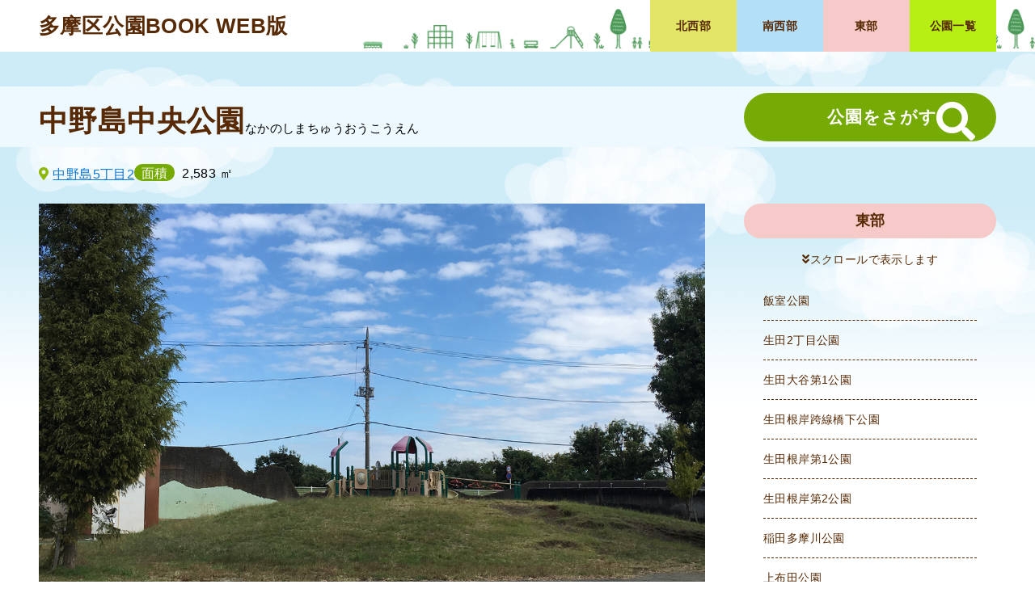

--- FILE ---
content_type: text/html; charset=UTF-8
request_url: https://tamatamakonet.com/area/e/nakanoshima-chuo/
body_size: 16984
content:
<!DOCTYPE html>
<html lang="ja" data-loaded="false" data-scrolled="false" data-drawer="closed" data-drawer-move="fade" data-sidebar="on">
<head>
<meta charset="utf-8">
<meta name="format-detection" content="telephone=no">
<meta http-equiv="X-UA-Compatible" content="IE=edge">
<meta name="viewport" content="width=device-width, viewport-fit=cover">
<script src="https://cdn.jsdelivr.net/npm/@splidejs/splide@4.1.4/dist/js/splide.min.js"></script>
<link href="https://cdn.jsdelivr.net/npm/@splidejs/splide@4.1.4/dist/css/splide.min.css" rel="stylesheet">
<link rel ="stylesheet" href="https://cdnjs.cloudflare.com/ajax/libs/font-awesome/5.15.4/css/all.min.css">
<title>中野島中央公園 &#8211; 多摩区公園BOOK WEB版</title>
<meta name='robots' content='max-image-preview:large' />
<link rel="alternate" type="application/rss+xml" title="多摩区公園BOOK WEB版 &raquo; フィード" href="https://tamatamakonet.com/feed/" />
<link rel="alternate" type="application/rss+xml" title="多摩区公園BOOK WEB版 &raquo; コメントフィード" href="https://tamatamakonet.com/comments/feed/" />
<link rel="alternate" type="application/rss+xml" title="多摩区公園BOOK WEB版 &raquo; 中野島中央公園 のコメントのフィード" href="https://tamatamakonet.com/area/e/nakanoshima-chuo/feed/" />
<link rel="alternate" title="oEmbed (JSON)" type="application/json+oembed" href="https://tamatamakonet.com/wp-json/oembed/1.0/embed?url=https%3A%2F%2Ftamatamakonet.com%2Farea%2Fe%2Fnakanoshima-chuo%2F" />
<link rel="alternate" title="oEmbed (XML)" type="text/xml+oembed" href="https://tamatamakonet.com/wp-json/oembed/1.0/embed?url=https%3A%2F%2Ftamatamakonet.com%2Farea%2Fe%2Fnakanoshima-chuo%2F&#038;format=xml" />
<style id='wp-img-auto-sizes-contain-inline-css' type='text/css'>
img:is([sizes=auto i],[sizes^="auto," i]){contain-intrinsic-size:3000px 1500px}
/*# sourceURL=wp-img-auto-sizes-contain-inline-css */
</style>
<style id='wp-block-library-inline-css' type='text/css'>
:root{--wp-block-synced-color:#7a00df;--wp-block-synced-color--rgb:122,0,223;--wp-bound-block-color:var(--wp-block-synced-color);--wp-editor-canvas-background:#ddd;--wp-admin-theme-color:#007cba;--wp-admin-theme-color--rgb:0,124,186;--wp-admin-theme-color-darker-10:#006ba1;--wp-admin-theme-color-darker-10--rgb:0,107,160.5;--wp-admin-theme-color-darker-20:#005a87;--wp-admin-theme-color-darker-20--rgb:0,90,135;--wp-admin-border-width-focus:2px}@media (min-resolution:192dpi){:root{--wp-admin-border-width-focus:1.5px}}.wp-element-button{cursor:pointer}:root .has-very-light-gray-background-color{background-color:#eee}:root .has-very-dark-gray-background-color{background-color:#313131}:root .has-very-light-gray-color{color:#eee}:root .has-very-dark-gray-color{color:#313131}:root .has-vivid-green-cyan-to-vivid-cyan-blue-gradient-background{background:linear-gradient(135deg,#00d084,#0693e3)}:root .has-purple-crush-gradient-background{background:linear-gradient(135deg,#34e2e4,#4721fb 50%,#ab1dfe)}:root .has-hazy-dawn-gradient-background{background:linear-gradient(135deg,#faaca8,#dad0ec)}:root .has-subdued-olive-gradient-background{background:linear-gradient(135deg,#fafae1,#67a671)}:root .has-atomic-cream-gradient-background{background:linear-gradient(135deg,#fdd79a,#004a59)}:root .has-nightshade-gradient-background{background:linear-gradient(135deg,#330968,#31cdcf)}:root .has-midnight-gradient-background{background:linear-gradient(135deg,#020381,#2874fc)}:root{--wp--preset--font-size--normal:16px;--wp--preset--font-size--huge:42px}.has-regular-font-size{font-size:1em}.has-larger-font-size{font-size:2.625em}.has-normal-font-size{font-size:var(--wp--preset--font-size--normal)}.has-huge-font-size{font-size:var(--wp--preset--font-size--huge)}.has-text-align-center{text-align:center}.has-text-align-left{text-align:left}.has-text-align-right{text-align:right}.has-fit-text{white-space:nowrap!important}#end-resizable-editor-section{display:none}.aligncenter{clear:both}.items-justified-left{justify-content:flex-start}.items-justified-center{justify-content:center}.items-justified-right{justify-content:flex-end}.items-justified-space-between{justify-content:space-between}.screen-reader-text{border:0;clip-path:inset(50%);height:1px;margin:-1px;overflow:hidden;padding:0;position:absolute;width:1px;word-wrap:normal!important}.screen-reader-text:focus{background-color:#ddd;clip-path:none;color:#444;display:block;font-size:1em;height:auto;left:5px;line-height:normal;padding:15px 23px 14px;text-decoration:none;top:5px;width:auto;z-index:100000}html :where(.has-border-color){border-style:solid}html :where([style*=border-top-color]){border-top-style:solid}html :where([style*=border-right-color]){border-right-style:solid}html :where([style*=border-bottom-color]){border-bottom-style:solid}html :where([style*=border-left-color]){border-left-style:solid}html :where([style*=border-width]){border-style:solid}html :where([style*=border-top-width]){border-top-style:solid}html :where([style*=border-right-width]){border-right-style:solid}html :where([style*=border-bottom-width]){border-bottom-style:solid}html :where([style*=border-left-width]){border-left-style:solid}html :where(img[class*=wp-image-]){height:auto;max-width:100%}:where(figure){margin:0 0 1em}html :where(.is-position-sticky){--wp-admin--admin-bar--position-offset:var(--wp-admin--admin-bar--height,0px)}@media screen and (max-width:600px){html :where(.is-position-sticky){--wp-admin--admin-bar--position-offset:0px}}

/*# sourceURL=wp-block-library-inline-css */
</style><style id='wp-block-paragraph-inline-css' type='text/css'>
.is-small-text{font-size:.875em}.is-regular-text{font-size:1em}.is-large-text{font-size:2.25em}.is-larger-text{font-size:3em}.has-drop-cap:not(:focus):first-letter{float:left;font-size:8.4em;font-style:normal;font-weight:100;line-height:.68;margin:.05em .1em 0 0;text-transform:uppercase}body.rtl .has-drop-cap:not(:focus):first-letter{float:none;margin-left:.1em}p.has-drop-cap.has-background{overflow:hidden}:root :where(p.has-background){padding:1.25em 2.375em}:where(p.has-text-color:not(.has-link-color)) a{color:inherit}p.has-text-align-left[style*="writing-mode:vertical-lr"],p.has-text-align-right[style*="writing-mode:vertical-rl"]{rotate:180deg}
/*# sourceURL=https://tamatamakonet.com/wp-includes/blocks/paragraph/style.min.css */
</style>
<link rel='stylesheet' id='arkhe-blocks-button-style-css' href='https://tamatamakonet.com/wp-content/plugins/arkhe-blocks/dist/gutenberg/blocks/button/index.css?ver=2.22.1' type='text/css' media='all' />
<style id='global-styles-inline-css' type='text/css'>
:root{--wp--preset--aspect-ratio--square: 1;--wp--preset--aspect-ratio--4-3: 4/3;--wp--preset--aspect-ratio--3-4: 3/4;--wp--preset--aspect-ratio--3-2: 3/2;--wp--preset--aspect-ratio--2-3: 2/3;--wp--preset--aspect-ratio--16-9: 16/9;--wp--preset--aspect-ratio--9-16: 9/16;--wp--preset--color--black: #000000;--wp--preset--color--cyan-bluish-gray: #abb8c3;--wp--preset--color--white: #ffffff;--wp--preset--color--pale-pink: #f78da7;--wp--preset--color--vivid-red: #cf2e2e;--wp--preset--color--luminous-vivid-orange: #ff6900;--wp--preset--color--luminous-vivid-amber: #fcb900;--wp--preset--color--light-green-cyan: #7bdcb5;--wp--preset--color--vivid-green-cyan: #00d084;--wp--preset--color--pale-cyan-blue: #8ed1fc;--wp--preset--color--vivid-cyan-blue: #0693e3;--wp--preset--color--vivid-purple: #9b51e0;--wp--preset--color--ark-main: var(--ark-color--main);--wp--preset--color--ark-text: var(--ark-color--text);--wp--preset--color--ark-link: var(--ark-color--link);--wp--preset--color--ark-bg: var(--ark-color--bg);--wp--preset--color--ark-gray: var(--ark-color--gray);--wp--preset--gradient--vivid-cyan-blue-to-vivid-purple: linear-gradient(135deg,rgb(6,147,227) 0%,rgb(155,81,224) 100%);--wp--preset--gradient--light-green-cyan-to-vivid-green-cyan: linear-gradient(135deg,rgb(122,220,180) 0%,rgb(0,208,130) 100%);--wp--preset--gradient--luminous-vivid-amber-to-luminous-vivid-orange: linear-gradient(135deg,rgb(252,185,0) 0%,rgb(255,105,0) 100%);--wp--preset--gradient--luminous-vivid-orange-to-vivid-red: linear-gradient(135deg,rgb(255,105,0) 0%,rgb(207,46,46) 100%);--wp--preset--gradient--very-light-gray-to-cyan-bluish-gray: linear-gradient(135deg,rgb(238,238,238) 0%,rgb(169,184,195) 100%);--wp--preset--gradient--cool-to-warm-spectrum: linear-gradient(135deg,rgb(74,234,220) 0%,rgb(151,120,209) 20%,rgb(207,42,186) 40%,rgb(238,44,130) 60%,rgb(251,105,98) 80%,rgb(254,248,76) 100%);--wp--preset--gradient--blush-light-purple: linear-gradient(135deg,rgb(255,206,236) 0%,rgb(152,150,240) 100%);--wp--preset--gradient--blush-bordeaux: linear-gradient(135deg,rgb(254,205,165) 0%,rgb(254,45,45) 50%,rgb(107,0,62) 100%);--wp--preset--gradient--luminous-dusk: linear-gradient(135deg,rgb(255,203,112) 0%,rgb(199,81,192) 50%,rgb(65,88,208) 100%);--wp--preset--gradient--pale-ocean: linear-gradient(135deg,rgb(255,245,203) 0%,rgb(182,227,212) 50%,rgb(51,167,181) 100%);--wp--preset--gradient--electric-grass: linear-gradient(135deg,rgb(202,248,128) 0%,rgb(113,206,126) 100%);--wp--preset--gradient--midnight: linear-gradient(135deg,rgb(2,3,129) 0%,rgb(40,116,252) 100%);--wp--preset--font-size--small: .9rem;--wp--preset--font-size--medium: 20px;--wp--preset--font-size--large: 1.25rem;--wp--preset--font-size--x-large: 42px;--wp--preset--font-size--xsmall: .75rem;--wp--preset--font-size--normal: 1rem;--wp--preset--font-size--xlarge: 1.5rem;--wp--preset--font-size--xxlarge: 2rem;--wp--preset--font-size--huge: 2.75rem;--wp--preset--spacing--20: 0.44rem;--wp--preset--spacing--30: 0.67rem;--wp--preset--spacing--40: 1rem;--wp--preset--spacing--50: 1.5rem;--wp--preset--spacing--60: 2.25rem;--wp--preset--spacing--70: 3.38rem;--wp--preset--spacing--80: 5.06rem;--wp--preset--shadow--natural: 6px 6px 9px rgba(0, 0, 0, 0.2);--wp--preset--shadow--deep: 12px 12px 50px rgba(0, 0, 0, 0.4);--wp--preset--shadow--sharp: 6px 6px 0px rgba(0, 0, 0, 0.2);--wp--preset--shadow--outlined: 6px 6px 0px -3px rgb(255, 255, 255), 6px 6px rgb(0, 0, 0);--wp--preset--shadow--crisp: 6px 6px 0px rgb(0, 0, 0);}:where(.is-layout-flex){gap: 0.5em;}:where(.is-layout-grid){gap: 0.5em;}body .is-layout-flex{display: flex;}.is-layout-flex{flex-wrap: wrap;align-items: center;}.is-layout-flex > :is(*, div){margin: 0;}body .is-layout-grid{display: grid;}.is-layout-grid > :is(*, div){margin: 0;}:where(.wp-block-columns.is-layout-flex){gap: 2em;}:where(.wp-block-columns.is-layout-grid){gap: 2em;}:where(.wp-block-post-template.is-layout-flex){gap: 1.25em;}:where(.wp-block-post-template.is-layout-grid){gap: 1.25em;}.has-black-color{color: var(--wp--preset--color--black) !important;}.has-cyan-bluish-gray-color{color: var(--wp--preset--color--cyan-bluish-gray) !important;}.has-white-color{color: var(--wp--preset--color--white) !important;}.has-pale-pink-color{color: var(--wp--preset--color--pale-pink) !important;}.has-vivid-red-color{color: var(--wp--preset--color--vivid-red) !important;}.has-luminous-vivid-orange-color{color: var(--wp--preset--color--luminous-vivid-orange) !important;}.has-luminous-vivid-amber-color{color: var(--wp--preset--color--luminous-vivid-amber) !important;}.has-light-green-cyan-color{color: var(--wp--preset--color--light-green-cyan) !important;}.has-vivid-green-cyan-color{color: var(--wp--preset--color--vivid-green-cyan) !important;}.has-pale-cyan-blue-color{color: var(--wp--preset--color--pale-cyan-blue) !important;}.has-vivid-cyan-blue-color{color: var(--wp--preset--color--vivid-cyan-blue) !important;}.has-vivid-purple-color{color: var(--wp--preset--color--vivid-purple) !important;}.has-black-background-color{background-color: var(--wp--preset--color--black) !important;}.has-cyan-bluish-gray-background-color{background-color: var(--wp--preset--color--cyan-bluish-gray) !important;}.has-white-background-color{background-color: var(--wp--preset--color--white) !important;}.has-pale-pink-background-color{background-color: var(--wp--preset--color--pale-pink) !important;}.has-vivid-red-background-color{background-color: var(--wp--preset--color--vivid-red) !important;}.has-luminous-vivid-orange-background-color{background-color: var(--wp--preset--color--luminous-vivid-orange) !important;}.has-luminous-vivid-amber-background-color{background-color: var(--wp--preset--color--luminous-vivid-amber) !important;}.has-light-green-cyan-background-color{background-color: var(--wp--preset--color--light-green-cyan) !important;}.has-vivid-green-cyan-background-color{background-color: var(--wp--preset--color--vivid-green-cyan) !important;}.has-pale-cyan-blue-background-color{background-color: var(--wp--preset--color--pale-cyan-blue) !important;}.has-vivid-cyan-blue-background-color{background-color: var(--wp--preset--color--vivid-cyan-blue) !important;}.has-vivid-purple-background-color{background-color: var(--wp--preset--color--vivid-purple) !important;}.has-black-border-color{border-color: var(--wp--preset--color--black) !important;}.has-cyan-bluish-gray-border-color{border-color: var(--wp--preset--color--cyan-bluish-gray) !important;}.has-white-border-color{border-color: var(--wp--preset--color--white) !important;}.has-pale-pink-border-color{border-color: var(--wp--preset--color--pale-pink) !important;}.has-vivid-red-border-color{border-color: var(--wp--preset--color--vivid-red) !important;}.has-luminous-vivid-orange-border-color{border-color: var(--wp--preset--color--luminous-vivid-orange) !important;}.has-luminous-vivid-amber-border-color{border-color: var(--wp--preset--color--luminous-vivid-amber) !important;}.has-light-green-cyan-border-color{border-color: var(--wp--preset--color--light-green-cyan) !important;}.has-vivid-green-cyan-border-color{border-color: var(--wp--preset--color--vivid-green-cyan) !important;}.has-pale-cyan-blue-border-color{border-color: var(--wp--preset--color--pale-cyan-blue) !important;}.has-vivid-cyan-blue-border-color{border-color: var(--wp--preset--color--vivid-cyan-blue) !important;}.has-vivid-purple-border-color{border-color: var(--wp--preset--color--vivid-purple) !important;}.has-vivid-cyan-blue-to-vivid-purple-gradient-background{background: var(--wp--preset--gradient--vivid-cyan-blue-to-vivid-purple) !important;}.has-light-green-cyan-to-vivid-green-cyan-gradient-background{background: var(--wp--preset--gradient--light-green-cyan-to-vivid-green-cyan) !important;}.has-luminous-vivid-amber-to-luminous-vivid-orange-gradient-background{background: var(--wp--preset--gradient--luminous-vivid-amber-to-luminous-vivid-orange) !important;}.has-luminous-vivid-orange-to-vivid-red-gradient-background{background: var(--wp--preset--gradient--luminous-vivid-orange-to-vivid-red) !important;}.has-very-light-gray-to-cyan-bluish-gray-gradient-background{background: var(--wp--preset--gradient--very-light-gray-to-cyan-bluish-gray) !important;}.has-cool-to-warm-spectrum-gradient-background{background: var(--wp--preset--gradient--cool-to-warm-spectrum) !important;}.has-blush-light-purple-gradient-background{background: var(--wp--preset--gradient--blush-light-purple) !important;}.has-blush-bordeaux-gradient-background{background: var(--wp--preset--gradient--blush-bordeaux) !important;}.has-luminous-dusk-gradient-background{background: var(--wp--preset--gradient--luminous-dusk) !important;}.has-pale-ocean-gradient-background{background: var(--wp--preset--gradient--pale-ocean) !important;}.has-electric-grass-gradient-background{background: var(--wp--preset--gradient--electric-grass) !important;}.has-midnight-gradient-background{background: var(--wp--preset--gradient--midnight) !important;}.has-small-font-size{font-size: var(--wp--preset--font-size--small) !important;}.has-medium-font-size{font-size: var(--wp--preset--font-size--medium) !important;}.has-large-font-size{font-size: var(--wp--preset--font-size--large) !important;}.has-x-large-font-size{font-size: var(--wp--preset--font-size--x-large) !important;}
/*# sourceURL=global-styles-inline-css */
</style>

<link rel='stylesheet' id='arkhe-main-style-css' href='https://tamatamakonet.com/wp-content/themes/arkhe/dist/css/main.css?ver=3.8.0' type='text/css' media='all' />
<style id='arkhe-main-style-inline-css' type='text/css'>
:root{--ark-width--container:1200px;--ark-width--article:1200px;--ark-width--article--slim:960px;--ark-alignwide_ex_width:100px;--ark-color--main:#8cb707;--ark-color--text:#000000;--ark-color--link:#0d77d9;--ark-color--bg:#fff;--ark-color--gray:#f7f7f7;--ark-thumb_ratio:56.25%;--ark-color--header_bg:#fff;--ark-color--header_txt:#572a05;--ark-logo_size--sp:40px;--ark-logo_size--pc:48px;--ark-color--footer_bg:#3c9f2b;--ark-color--footer_txt:#ffffff;}@media (max-width: 1404px ) {:root{--ark-alignwide_ex_width:0px}}@media (max-width: 1164px ) {:root{--ark-alignwide_ex_width:0px}}.p-topArea.c-filterLayer::before{background-color:#000;opacity:0.2}
/*# sourceURL=arkhe-main-style-inline-css */
</style>
<style id='wp-emoji-styles-inline-css' type='text/css'>

	img.wp-smiley, img.emoji {
		display: inline !important;
		border: none !important;
		box-shadow: none !important;
		height: 1em !important;
		width: 1em !important;
		margin: 0 0.07em !important;
		vertical-align: -0.1em !important;
		background: none !important;
		padding: 0 !important;
	}
/*# sourceURL=wp-emoji-styles-inline-css */
</style>
<link rel='stylesheet' id='snow-monkey-forms@fallback-css' href='https://tamatamakonet.com/wp-content/plugins/snow-monkey-forms/dist/css/fallback.css?ver=1700501298' type='text/css' media='all' />
<link rel='stylesheet' id='snow-monkey-forms-css' href='https://tamatamakonet.com/wp-content/plugins/snow-monkey-forms/dist/css/app.css?ver=1700501298' type='text/css' media='all' />
<style id='wp-block-heading-inline-css' type='text/css'>
h1:where(.wp-block-heading).has-background,h2:where(.wp-block-heading).has-background,h3:where(.wp-block-heading).has-background,h4:where(.wp-block-heading).has-background,h5:where(.wp-block-heading).has-background,h6:where(.wp-block-heading).has-background{padding:1.25em 2.375em}h1.has-text-align-left[style*=writing-mode]:where([style*=vertical-lr]),h1.has-text-align-right[style*=writing-mode]:where([style*=vertical-rl]),h2.has-text-align-left[style*=writing-mode]:where([style*=vertical-lr]),h2.has-text-align-right[style*=writing-mode]:where([style*=vertical-rl]),h3.has-text-align-left[style*=writing-mode]:where([style*=vertical-lr]),h3.has-text-align-right[style*=writing-mode]:where([style*=vertical-rl]),h4.has-text-align-left[style*=writing-mode]:where([style*=vertical-lr]),h4.has-text-align-right[style*=writing-mode]:where([style*=vertical-rl]),h5.has-text-align-left[style*=writing-mode]:where([style*=vertical-lr]),h5.has-text-align-right[style*=writing-mode]:where([style*=vertical-rl]),h6.has-text-align-left[style*=writing-mode]:where([style*=vertical-lr]),h6.has-text-align-right[style*=writing-mode]:where([style*=vertical-rl]){rotate:180deg}
/*# sourceURL=https://tamatamakonet.com/wp-includes/blocks/heading/style.min.css */
</style>
<style id='wp-block-search-inline-css' type='text/css'>
.wp-block-search__button{margin-left:10px;word-break:normal}.wp-block-search__button.has-icon{line-height:0}.wp-block-search__button svg{height:1.25em;min-height:24px;min-width:24px;width:1.25em;fill:currentColor;vertical-align:text-bottom}:where(.wp-block-search__button){border:1px solid #ccc;padding:6px 10px}.wp-block-search__inside-wrapper{display:flex;flex:auto;flex-wrap:nowrap;max-width:100%}.wp-block-search__label{width:100%}.wp-block-search.wp-block-search__button-only .wp-block-search__button{box-sizing:border-box;display:flex;flex-shrink:0;justify-content:center;margin-left:0;max-width:100%}.wp-block-search.wp-block-search__button-only .wp-block-search__inside-wrapper{min-width:0!important;transition-property:width}.wp-block-search.wp-block-search__button-only .wp-block-search__input{flex-basis:100%;transition-duration:.3s}.wp-block-search.wp-block-search__button-only.wp-block-search__searchfield-hidden,.wp-block-search.wp-block-search__button-only.wp-block-search__searchfield-hidden .wp-block-search__inside-wrapper{overflow:hidden}.wp-block-search.wp-block-search__button-only.wp-block-search__searchfield-hidden .wp-block-search__input{border-left-width:0!important;border-right-width:0!important;flex-basis:0;flex-grow:0;margin:0;min-width:0!important;padding-left:0!important;padding-right:0!important;width:0!important}:where(.wp-block-search__input){appearance:none;border:1px solid #949494;flex-grow:1;font-family:inherit;font-size:inherit;font-style:inherit;font-weight:inherit;letter-spacing:inherit;line-height:inherit;margin-left:0;margin-right:0;min-width:3rem;padding:8px;text-decoration:unset!important;text-transform:inherit}:where(.wp-block-search__button-inside .wp-block-search__inside-wrapper){background-color:#fff;border:1px solid #949494;box-sizing:border-box;padding:4px}:where(.wp-block-search__button-inside .wp-block-search__inside-wrapper) .wp-block-search__input{border:none;border-radius:0;padding:0 4px}:where(.wp-block-search__button-inside .wp-block-search__inside-wrapper) .wp-block-search__input:focus{outline:none}:where(.wp-block-search__button-inside .wp-block-search__inside-wrapper) :where(.wp-block-search__button){padding:4px 8px}.wp-block-search.aligncenter .wp-block-search__inside-wrapper{margin:auto}.wp-block[data-align=right] .wp-block-search.wp-block-search__button-only .wp-block-search__inside-wrapper{float:right}
/*# sourceURL=https://tamatamakonet.com/wp-includes/blocks/search/style.min.css */
</style>
<link rel='stylesheet' id='arkhe-blocks-front-css' href='https://tamatamakonet.com/wp-content/plugins/arkhe-blocks/dist/css/front.css?ver=2.22.1' type='text/css' media='all' />
<style id='arkhe-blocks-front-inline-css' type='text/css'>
body{--arkb-marker-color:#ffdc40;--arkb-marker-start:1em;--arkb-marker-style:linear-gradient(transparent var(--arkb-marker-start), var(--arkb-marker-color) 0)}
/*# sourceURL=arkhe-blocks-front-inline-css */
</style>
<link rel='stylesheet' id='arkhe-blocks-tab-style-css' href='https://tamatamakonet.com/wp-content/plugins/arkhe-blocks/dist/gutenberg/blocks/tab/index.css?ver=2.22.1' type='text/css' media='all' />
<link rel='stylesheet' id='theme.css-css' href='https://tamatamakonet.com/wp-content/plugins/popup-builder/public/css/theme.css?ver=4.2.6' type='text/css' media='all' />
<link rel='stylesheet' id='widgetopts-styles-css' href='https://tamatamakonet.com/wp-content/plugins/widget-options/assets/css/widget-options.css' type='text/css' media='all' />
<link rel='stylesheet' id='arkhe-child-style-css' href='https://tamatamakonet.com/wp-content/themes/arkhe_child/style.css?ver=2023122323339' type='text/css' media='all' />
<link rel='stylesheet' id='my-arkhe-style-css' href='https://tamatamakonet.com/wp-content/plugins/my-arkhe-addon/assets/css/my_style.css?ver=2023110892004' type='text/css' media='all' />
<script type="text/javascript" src="https://tamatamakonet.com/wp-includes/js/jquery/jquery.min.js?ver=3.7.1" id="jquery-core-js"></script>
<script type="text/javascript" src="https://tamatamakonet.com/wp-includes/js/jquery/jquery-migrate.min.js?ver=3.4.1" id="jquery-migrate-js"></script>
<script type="text/javascript" id="Popup.js-js-before">
/* <![CDATA[ */
var sgpbPublicUrl = "https:\/\/tamatamakonet.com\/wp-content\/plugins\/popup-builder\/public\/";
var SGPB_JS_LOCALIZATION = {"imageSupportAlertMessage":"\u30b5\u30dd\u30fc\u30c8\u3055\u308c\u3066\u3044\u308b\u753b\u50cf\u30d5\u30a1\u30a4\u30eb\u306e\u307f","pdfSupportAlertMessage":"PDF\u30d5\u30a1\u30a4\u30eb\u306e\u307f\u306b\u5bfe\u5fdc\u3057\u3066\u3044\u307e\u3059\u3002","areYouSure":"\u672c\u5f53\u306b\u5b9f\u884c\u3057\u307e\u3059\u304b ?","addButtonSpinner":"L","audioSupportAlertMessage":"\u30b5\u30dd\u30fc\u30c8\u3055\u308c\u308b\u97f3\u58f0\u30d5\u30a1\u30a4\u30eb\u306e\u307f (\u4f8b: mp3, wav, m4a, ogg)","publishPopupBeforeElementor":"Elementor \u3092\u4f7f\u3044\u59cb\u3081\u308b\u524d\u306b\u3001\u30dd\u30c3\u30d7\u30a2\u30c3\u30d7\u3092\u516c\u958b\u3057\u3066\u304f\u3060\u3055\u3044\u3002","publishPopupBeforeDivi":"Divi Builder \u3092\u4f7f\u7528\u3059\u308b\u524d\u306b\u3001\u30dd\u30c3\u30d7\u30a2\u30c3\u30d7\u3092\u516c\u958b\u3057\u3066\u304f\u3060\u3055\u3044\u3002","closeButtonAltText":"\u9589\u3058\u308b"};
//# sourceURL=Popup.js-js-before
/* ]]> */
</script>
<script type="text/javascript" src="https://tamatamakonet.com/wp-content/plugins/popup-builder/public/js/Popup.js?ver=4.2.6" id="Popup.js-js"></script>
<script type="text/javascript" src="https://tamatamakonet.com/wp-content/plugins/popup-builder/public/js/PopupConfig.js?ver=4.2.6" id="PopupConfig.js-js"></script>
<script type="text/javascript" id="PopupBuilder.js-js-before">
/* <![CDATA[ */
var SGPB_POPUP_PARAMS = {"popupTypeAgeRestriction":"ageRestriction","defaultThemeImages":{"1":"https:\/\/tamatamakonet.com\/wp-content\/plugins\/popup-builder\/public\/img\/theme_1\/close.png","2":"https:\/\/tamatamakonet.com\/wp-content\/plugins\/popup-builder\/public\/img\/theme_2\/close.png","3":"https:\/\/tamatamakonet.com\/wp-content\/plugins\/popup-builder\/public\/img\/theme_3\/close.png","5":"https:\/\/tamatamakonet.com\/wp-content\/plugins\/popup-builder\/public\/img\/theme_5\/close.png","6":"https:\/\/tamatamakonet.com\/wp-content\/plugins\/popup-builder\/public\/img\/theme_6\/close.png"},"homePageUrl":"https:\/\/tamatamakonet.com\/","isPreview":false,"convertedIdsReverse":[],"dontShowPopupExpireTime":365,"conditionalJsClasses":[],"disableAnalyticsGeneral":false};
var SGPB_JS_PACKAGES = {"packages":{"current":1,"free":1,"silver":2,"gold":3,"platinum":4},"extensions":{"geo-targeting":false,"advanced-closing":false}};
var SGPB_JS_PARAMS = {"ajaxUrl":"https:\/\/tamatamakonet.com\/wp-admin\/admin-ajax.php","nonce":"cadc18617b"};
//# sourceURL=PopupBuilder.js-js-before
/* ]]> */
</script>
<script type="text/javascript" src="https://tamatamakonet.com/wp-content/plugins/popup-builder/public/js/PopupBuilder.js?ver=4.2.6" id="PopupBuilder.js-js"></script>
<link rel="https://api.w.org/" href="https://tamatamakonet.com/wp-json/" /><link rel="alternate" title="JSON" type="application/json" href="https://tamatamakonet.com/wp-json/wp/v2/posts/1120" /><link rel="EditURI" type="application/rsd+xml" title="RSD" href="https://tamatamakonet.com/xmlrpc.php?rsd" />
<meta name="generator" content="WordPress 6.9" />
<link rel="canonical" href="https://tamatamakonet.com/area/e/nakanoshima-chuo/" />
<link rel='shortlink' href='https://tamatamakonet.com/?p=1120' />
<link rel="icon" href="https://tamatamakonet.com/wp-content/uploads/2023/11/cropped-favicon-32x32.png" sizes="32x32" />
<link rel="icon" href="https://tamatamakonet.com/wp-content/uploads/2023/11/cropped-favicon-192x192.png" sizes="192x192" />
<link rel="apple-touch-icon" href="https://tamatamakonet.com/wp-content/uploads/2023/11/cropped-favicon-180x180.png" />
<meta name="msapplication-TileImage" content="https://tamatamakonet.com/wp-content/uploads/2023/11/cropped-favicon-270x270.png" />
</head>
<body class="wp-singular post-template-default single single-post postid-1120 single-format-standard wp-theme-arkhe wp-child-theme-arkhe_child">
<a class="skip-link screen-reader-text" href="#main_content">コンテンツへスキップ</a><!-- Start: #wrapper -->
<div id="wrapper" class="l-wrapper">
<header id="header" class="l-header" data-logo="left" data-btns="rr-rl" data-has-drawer="sp" data-has-search="" data-pcfix="0" data-spfix="0">
		<div class="l-header__body l-container">
		<div class="l-header__drawerBtn">
	<button class="c-iconBtn -menuBtn u-flex--c" data-onclick="toggleMenu" aria-label="メニューボタン">
		<div class="c-iconBtn__icon">
			<svg version="1.1" xmlns="http://www.w3.org/2000/svg" class="arkhe-svg-menu __open" width="1em" height="1em" viewBox="0 0 40 40" role="img" aria-hidden="true" focusable="false"><path d="M37.8 21.4h-35.6c-0.1 0-0.2-0.1-0.2-0.2v-2.4c0-0.1 0.1-0.2 0.2-0.2h35.6c0.1 0 0.2 0.1 0.2 0.2v2.4c0 0.1-0.1 0.2-0.2 0.2z"></path><path d="M37.8 11.7h-35.6c-0.1 0-0.2-0.1-0.2-0.2v-2.4c0-0.1 0.1-0.2 0.2-0.2h35.6c0.1 0 0.2 0.1 0.2 0.2v2.4c0 0.2-0.1 0.2-0.2 0.2z"></path><path d="M37.8 31.1h-35.6c-0.1 0-0.2-0.1-0.2-0.2v-2.4c0-0.1 0.1-0.2 0.2-0.2h35.6c0.1 0 0.2 0.1 0.2 0.2v2.4c0 0.1-0.1 0.2-0.2 0.2z"></path></svg>			<svg version="1.1" xmlns="http://www.w3.org/2000/svg" class="arkhe-svg-close __close" width="1em" height="1em" viewBox="0 0 40 40" role="img" aria-hidden="true" focusable="false"><path d="M33 35l-28-28c-0.1-0.1-0.1-0.2 0-0.3l1.7-1.7c0.1-0.1 0.2-0.1 0.3 0l28 28c0.1 0.1 0.1 0.2 0 0.3l-1.7 1.7c-0.1 0.1-0.2 0.1-0.3 0z"></path><path d="M35 7l-28 28c-0.1 0.1-0.2 0.1-0.3 0l-1.7-1.7c-0.1-0.1-0.1-0.2 0-0.3l28-28c0.1-0.1 0.2-0.1 0.3 0l1.7 1.7c0.1 0.1 0.1 0.2 0 0.3z"></path></svg>		</div>
			</button>
</div>
		<div class="l-header__left">
					</div>
		<div class="l-header__center">
			<div class="l-header__logo has-text"><a href="https://tamatamakonet.com/" class="c-headLogo" rel="home">多摩区公園BOOK WEB版</a></div>		</div>
		<div class="l-header__right">
			<nav id="gnav" class="c-gnavWrap">
	<ul class="c-gnav">
		<li id="17" class="menu-item menu-item-type-taxonomy menu-item-object-category menu-item-17 c-gnav__li"><a href="https://tamatamakonet.com/category/area/nw/" class="c-gnav__a"><span class="__mainText">北西部</span></a></li><li id="18" class="menu-item menu-item-type-taxonomy menu-item-object-category menu-item-18 c-gnav__li"><a href="https://tamatamakonet.com/category/area/sw/" class="c-gnav__a"><span class="__mainText">南西部</span></a></li><li id="19" class="menu-item menu-item-type-taxonomy menu-item-object-category current-post-ancestor current-menu-parent current-post-parent menu-item-19 c-gnav__li"><a href="https://tamatamakonet.com/category/area/e/" class="c-gnav__a"><span class="__mainText">東部</span></a></li><li id="20" class="menu-item menu-item-type-taxonomy menu-item-object-category current-post-ancestor menu-item-20 c-gnav__li"><a href="https://tamatamakonet.com/category/area/" class="c-gnav__a"><span class="__mainText">公園一覧</span></a></li>	</ul>
</nav>
		</div>
		<div class="l-header__searchBtn">
	<button class="c-iconBtn u-flex--c" data-onclick="toggleSearch" aria-label="検索ボタン">
		<span class="c-iconBtn__icon"><svg version="1.1" xmlns="http://www.w3.org/2000/svg" class="arkhe-svg-search" width="1em" height="1em" viewBox="0 0 40 40" role="img" aria-hidden="true" focusable="false"><path d="M37.8 34.8l-11.9-11.2c1.8-2.3 2.9-5.1 2.9-8.2 0-7.4-6-13.4-13.4-13.4s-13.4 6-13.4 13.4 6 13.4 13.4 13.4c3.1 0 5.9-1.1 8.2-2.8l11.2 11.9c0.2 0.2 1.3 0.2 1.5 0l1.5-1.5c0.3-0.3 0.3-1.4 0-1.6zM15.4 25.5c-5.6 0-10.2-4.5-10.2-10.1s4.6-10.2 10.2-10.2 10.2 4.6 10.2 10.2-4.6 10.1-10.2 10.1z"></path></svg></span>
			</button>
</div>
		<div id="drawer_menu" class="p-drawer">
	<div class="p-drawer__inner">
		<div class="p-drawer__body">
						<div class="p-drawer__nav">
				<ul class="c-drawerNav">
					<li id="17" class="menu-item menu-item-type-taxonomy menu-item-object-category menu-item-17 c-drawerNav__li"><a href="https://tamatamakonet.com/category/area/nw/" class="c-drawerNav__a"><span class="__mainText">北西部</span></a></li><li id="18" class="menu-item menu-item-type-taxonomy menu-item-object-category menu-item-18 c-drawerNav__li"><a href="https://tamatamakonet.com/category/area/sw/" class="c-drawerNav__a"><span class="__mainText">南西部</span></a></li><li id="19" class="menu-item menu-item-type-taxonomy menu-item-object-category current-post-ancestor current-menu-parent current-post-parent menu-item-19 c-drawerNav__li"><a href="https://tamatamakonet.com/category/area/e/" class="c-drawerNav__a"><span class="__mainText">東部</span></a></li><li id="20" class="menu-item menu-item-type-taxonomy menu-item-object-category current-post-ancestor menu-item-20 c-drawerNav__li"><a href="https://tamatamakonet.com/category/area/" class="c-drawerNav__a"><span class="__mainText">公園一覧</span></a></li>				</ul>
			</div>
						<button type="button" class="p-drawer__close c-modalClose u-flex--aic" data-onclick="toggleMenu">
				<svg version="1.1" xmlns="http://www.w3.org/2000/svg" class="arkhe-svg-close" width="1em" height="1em" viewBox="0 0 40 40" role="img" aria-hidden="true" focusable="false"><path d="M33 35l-28-28c-0.1-0.1-0.1-0.2 0-0.3l1.7-1.7c0.1-0.1 0.2-0.1 0.3 0l28 28c0.1 0.1 0.1 0.2 0 0.3l-1.7 1.7c-0.1 0.1-0.2 0.1-0.3 0z"></path><path d="M35 7l-28 28c-0.1 0.1-0.2 0.1-0.3 0l-1.7-1.7c-0.1-0.1-0.1-0.2 0-0.3l28-28c0.1-0.1 0.2-0.1 0.3 0l1.7 1.7c0.1 0.1 0.1 0.2 0 0.3z"></path></svg>閉じる			</button>
		</div>
	</div>
</div>
	</div>
</header>
	<div id="content" class="l-content">
		<div id="breadcrumb" class="p-breadcrumb">
	<ol class="p-breadcrumb__list l-container">
		<li class="p-breadcrumb__item">
			<a href="https://tamatamakonet.com/" class="p-breadcrumb__text">
				<svg version="1.1" xmlns="http://www.w3.org/2000/svg" class="arkhe-svg-home" width="1em" height="1em" viewBox="0 0 40 40" role="img" aria-hidden="true" focusable="false"><path d="M16.2,36.3v-7.8h7.8v7.8h9.8V20.7H37c0.9,0,1.3-1.1,0.5-1.7L21.3,4.2c-0.7-0.7-1.9-0.7-2.6,0L2.3,18.9 c-0.7,0.5-0.3,1.7,0.5,1.7h3.3v15.7C6.2,36.3,16.2,36.3,16.2,36.3z" /></svg>				<span>ホーム</span>
			</a>
		</li>
		<li class="p-breadcrumb__item"><a href="https://tamatamakonet.com/category/equipment/" class="p-breadcrumb__text"><span>遊具</span></a></li><li class="p-breadcrumb__item"><a href="https://tamatamakonet.com/category/equipment/sandbox/" class="p-breadcrumb__text"><span>砂場</span></a></li><li class="p-breadcrumb__item"><span class="p-breadcrumb__text u-color-thin">中野島中央公園</span></li>	</ol>
</div>
		<div class="l-content__body l-container">
	<main id="main_content" class="l-main l-article">
		<article class="l-main__body p-entry post-1120 post type-post status-publish format-standard has-post-thumbnail hentry category-sandbox category-unei-kyogikai category-bench category-e category-slide category-restroom category-hand-wash-area category-nakanoshima category-clock category-naturre category-water-area category-combi category-event category-visibility category-accessibility category-other category-stroller" data-postid="1120">
			<header class="p-entry__head">
	<div class="p-entry__title c-pageTitle">
	<h1 class="c-pageTitle__main">中野島中央公園</h1>

					<!-- 入力がある場合 -->
		<p class="furigana">なかのしまちゅうおうこうえん</p>
		<!-- / 入力がある場合 -->
		
</div>

			<!-- 入力がある場合 -->
		<div class="park_info_blk">
		<p class="park_info_address"><a class="cfs-hyperlink" href="https://maps.app.goo.gl/i16qGz5xLppV6ztW7" target="_blank"><span class="text">中野島5丁目2</span></a></p>
		<p class="park_info_size"><span>面積</span>2,583 ㎡</p>
		</div>
		<!-- / 入力がある場合 -->
	
</header>
<div class="single_slider">

  <div id="main-carousel" class="splide" aria-label="メインのスライダー">
    <div class="splide__track">
      <div class="splide__list">
                                        <div class="splide__slide">
                  <img src="https://tamatamakonet.com/wp-content/uploads/2023/12/nakanoshima-chuo_1.jpg">
              </div>
                        <div class="splide__slide">
                  <img src="https://tamatamakonet.com/wp-content/uploads/2023/12/nakanoshima-chuo_2.jpg">
              </div>
                        <div class="splide__slide">
                  <img src="https://tamatamakonet.com/wp-content/uploads/2023/12/nakanoshima-chuo_3.jpg">
              </div>
                        <div class="splide__slide">
                  <img src="https://tamatamakonet.com/wp-content/uploads/2023/12/nakanoshima-chuo_4.jpg">
              </div>
                        <div class="splide__slide">
                  <img src="https://tamatamakonet.com/wp-content/uploads/2023/12/nakanoshima-chuo_5.jpg">
              </div>
                        <div class="splide__slide">
                  <img src="https://tamatamakonet.com/wp-content/uploads/2023/12/nakanoshima-chuo_6.jpg">
              </div>
                        <div class="splide__slide">
                  <img src="https://tamatamakonet.com/wp-content/uploads/2023/12/nakanoshima-chuo_7.jpg">
              </div>
                        </div>
    </div>
  </div>
  <div
    id="thumbnail-carousel"
    class="splide"
    aria-label="サムネイルスライダー。各サムネイルをクリックすると、メインのスライダーが切り替わります"
  >
    <div class="splide__track">
      <ul class="splide__list">
                                    <li class="splide__slide">
                  <img src="https://tamatamakonet.com/wp-content/uploads/2023/12/nakanoshima-chuo_1.jpg">
            </li>
                      <li class="splide__slide">
                  <img src="https://tamatamakonet.com/wp-content/uploads/2023/12/nakanoshima-chuo_2.jpg">
            </li>
                      <li class="splide__slide">
                  <img src="https://tamatamakonet.com/wp-content/uploads/2023/12/nakanoshima-chuo_3.jpg">
            </li>
                      <li class="splide__slide">
                  <img src="https://tamatamakonet.com/wp-content/uploads/2023/12/nakanoshima-chuo_4.jpg">
            </li>
                      <li class="splide__slide">
                  <img src="https://tamatamakonet.com/wp-content/uploads/2023/12/nakanoshima-chuo_5.jpg">
            </li>
                      <li class="splide__slide">
                  <img src="https://tamatamakonet.com/wp-content/uploads/2023/12/nakanoshima-chuo_6.jpg">
            </li>
                      <li class="splide__slide">
                  <img src="https://tamatamakonet.com/wp-content/uploads/2023/12/nakanoshima-chuo_7.jpg">
            </li>
                        </ul>
    </div>
  </div>

</div><div class="cat_blk">
	<ul class="management">
											<li>運営協議会</li>
																																																																	</ul>
	<ul class="facility">
															<li>ベンチ</li>
																	<li>トイレ</li>
									<li>水道</li>
													<li>時計</li>
									<li>自然</li>
									<li>せせらぎ・池</li>
													<li>イベント</li>
									<li>見通し</li>
									<li>バリアフリー</li>
													<li>ベビーカー</li>
					</ul>
	<ul class="equipment">
							<li>砂場</li>
																					<li>すべり台</li>
																																	<li>複合遊具</li>
																					<li>その他の遊具</li>
									</ul>
		<p>※各遊具は複合遊具に含まれる場合があります。</p>
	</div>
<div class="c-postContent p-entry__content">
<p>多摩川沿いの大きな公園。築山がある広場スペースと、遊具スペースがある。<br>ゲートボールなどで高齢者も利用している。<br>一角には滝の流れる池もあり、夏場も涼しく遊べそう。<br>プレーパーク実施あり。</p>
</div><h2 class="map_ttl">公園マップ</h2><div class="map_blk"><img src="https://tamatamakonet.com/wp-content/uploads/2023/12/nakanoshima-chuo_map.png"></div><footer class="p-entry__foot">
	<ul class="c-pnNav">
	<li class="c-pnNav__item -prev">
		<a href="https://tamatamakonet.com/area/e/nakanoshima4/" rel="http://prev" class="c-pnNav__link u-flex--aic"><svg version="1.1" xmlns="http://www.w3.org/2000/svg" class="arkhe-svg-chevron-left c-pnNav__svg" width="1em" height="1em" viewBox="0 0 40 40" role="img" aria-hidden="true" focusable="false"><path d="M27,32l-2.1,2.1L11.1,20.3c-0.2-0.2-0.2-0.5,0-0.7L24.9,5.9L27,8L16,20L27,32z"/></svg><span class="c-pnNav__title">中野島第4公園</span></a>	</li>
	<li class="c-pnNav__item -next">
		<a href="https://tamatamakonet.com/area/e/nakanoshima-ishigawara/" rel="http://next" class="c-pnNav__link u-flex--aic"><svg version="1.1" xmlns="http://www.w3.org/2000/svg" class="arkhe-svg-chevron-right c-pnNav__svg" width="1em" height="1em" viewBox="0 0 40 40" role="img" aria-hidden="true" focusable="false"><path d="M13,8l2.1-2.1l13.8,13.8c0.2,0.2,0.2,0.5,0,0.7L15.1,34.1L13,32l11-12L13,8z"/></svg><span class="c-pnNav__title">中野島石河原公園</span></a>	</li>
</ul>
</footer>
		</article>
	</main>
<aside id="sidebar" class="l-sidebar">
	<div id="custom_html-2" class="widget_text widget c-widget widget_custom_html"><div class="textwidget custom-html-widget"><div class="sgpb-basic-bottom-left sgpb-floating-button sg-popup-id-55" style="z-index:99999999999;font-size: 18px;border-width: 0px;border-style: solid;border-radius: 0px;border-color: ;background-color: #bce6ff;color: #572a05;display: none;"><span class="sgpb-basic-floating-button-text">公園をさがす</span></div></div></div>
            <div class="aside_parklist">

    <h3 class="aside_ttl_e">東部</h3>
    <p><i class="fas fa-angle-double-down"></i>スクロールで表示します</p>
    <ul class="sidebar_list">
    

            <li>
            <a href="https://tamatamakonet.com/area/e/iimuro/">飯室公園</a>
        </li>
            <li>
            <a href="https://tamatamakonet.com/area/e/ikuta2/">生田2丁目公園</a>
        </li>
            <li>
            <a href="https://tamatamakonet.com/area/e/ikuta-otani1/">生田大谷第1公園</a>
        </li>
            <li>
            <a href="https://tamatamakonet.com/area/e/ikuta-negishi-kosenkyo/">生田根岸跨線橋下公園</a>
        </li>
            <li>
            <a href="https://tamatamakonet.com/area/e/ikuta-negishi1/">生田根岸第1公園</a>
        </li>
            <li>
            <a href="https://tamatamakonet.com/area/e/ikuta-negishi2/">生田根岸第2公園</a>
        </li>
            <li>
            <a href="https://tamatamakonet.com/area/e/inada-tamagawa/">稲田多摩川公園</a>
        </li>
            <li>
            <a href="https://tamatamakonet.com/area/e/kamifuda/">上布田公園</a>
        </li>
            <li>
            <a href="https://tamatamakonet.com/area/e/shimofuda/">下布田公園</a>
        </li>
            <li>
            <a href="https://tamatamakonet.com/area/e/shukugawara-1chome/">宿河原1丁目公園</a>
        </li>
            <li>
            <a href="https://tamatamakonet.com/area/e/shukugawara-aozora/">宿河原あおぞら公園</a>
        </li>
            <li>
            <a href="https://tamatamakonet.com/area/e/shukugawara-keyaki/">宿河原けやき公園</a>
        </li>
            <li>
            <a href="https://tamatamakonet.com/area/e/shukugawara/">宿河原公園</a>
        </li>
            <li>
            <a href="https://tamatamakonet.com/area/e/shukugawara2/">宿河原第2公園</a>
        </li>
            <li>
            <a href="https://tamatamakonet.com/area/e/shukugawara3/">宿河原第3公園</a>
        </li>
            <li>
            <a href="https://tamatamakonet.com/area/e/shukugawara-higashi/">宿河原東公園</a>
        </li>
            <li>
            <a href="https://tamatamakonet.com/area/e/shukugawara-hoshizora/">宿河原ほしぞら公園</a>
        </li>
            <li>
            <a href="https://tamatamakonet.com/area/e/shukugawara-honmura/">宿河原本村公園</a>
        </li>
            <li>
            <a href="https://tamatamakonet.com/area/e/shukugawara-minami/">宿河原南公園</a>
        </li>
            <li>
            <a href="https://tamatamakonet.com/area/e/shukugawara-wanpaku/">宿河原わんぱく公園</a>
        </li>
            <li>
            <a href="https://tamatamakonet.com/area/e/seki-kita/">堰北公園</a>
        </li>
            <li>
            <a href="https://tamatamakonet.com/area/e/seki-tsutsumi/">堰堤公園</a>
        </li>
            <li>
            <a href="https://tamatamakonet.com/area/e/tomei-shitatomei-shita/">東名下公園</a>
        </li>
            <li>
            <a href="https://tamatamakonet.com/area/e/tomei-shukugawara6/">東名宿河原6丁目公園</a>
        </li>
            <li>
            <a href="https://tamatamakonet.com/area/e/tomei-shukugawara/">東名宿河原公園</a>
        </li>
            <li>
            <a href="https://tamatamakonet.com/area/e/tomei-shukugawara2/">東名宿河原第2公園</a>
        </li>
            <li>
            <a href="https://tamatamakonet.com/area/e/tomei-seki/">東名堰公園</a>
        </li>
            <li>
            <a href="https://tamatamakonet.com/area/e/tomei-seki2/">東名堰第2公園</a>
        </li>
            <li>
            <a href="https://tamatamakonet.com/area/e/tomei-nagao7/">東名長尾7丁目公園</a>
        </li>
            <li>
            <a href="https://tamatamakonet.com/area/e/nakanoshima-3chome/">中野島3丁目公園</a>
        </li>
            <li>
            <a href="https://tamatamakonet.com/area/e/nakanoshima-ishigawara/">中野島石河原公園</a>
        </li>
            <li>
            <a href="https://tamatamakonet.com/area/e/nakanoshima-keyaki/">中野島けやき公園</a>
        </li>
            <li>
            <a href="https://tamatamakonet.com/area/e/nakanoshima3/">中野島第3公園</a>
        </li>
            <li>
            <a href="https://tamatamakonet.com/area/e/nakanoshima4/">中野島第4公園</a>
        </li>
            <li>
            <a href="https://tamatamakonet.com/area/e/nakanoshima-chuo/">中野島中央公園</a>
        </li>
            <li>
            <a href="https://tamatamakonet.com/area/e/nakanoshima-nakagawara/">中野島中河原公園</a>
        </li>
            <li>
            <a href="https://tamatamakonet.com/area/e/nakanoshima-nikaryo/">中野島二ヶ領公園</a>
        </li>
            <li>
            <a href="https://tamatamakonet.com/area/e/nakanoshima-fureai/">中野島ふれあい緑地</a>
        </li>
            <li>
            <a href="https://tamatamakonet.com/area/e/nagao-1chome/">長尾1丁目公園</a>
        </li>
            <li>
            <a href="https://tamatamakonet.com/area/e/nagao-kodomo/">長尾こども公園</a>
        </li>
            <li>
            <a href="https://tamatamakonet.com/area/e/nagao-chibbiko/">長尾ちびっこ広場</a>
        </li>
            <li>
            <a href="https://tamatamakonet.com/area/e/nagao-miyamae/">長尾宮前公園</a>
        </li>
            <li>
            <a href="https://tamatamakonet.com/area/e/noborito-1go-gaiku/">登戸1号街区公園</a>
        </li>
            <li>
            <a href="https://tamatamakonet.com/area/e/noborito-3go-gaiku/">登戸3号街区公園</a>
        </li>
            <li>
            <a href="https://tamatamakonet.com/area/e/noborito-iroha/">登戸いろは公園</a>
        </li>
            <li>
            <a href="https://tamatamakonet.com/area/e/noborito-kanoto/">登戸かのと公園</a>
        </li>
            <li>
            <a href="https://tamatamakonet.com/area/e/noborito1/">登戸第１公園</a>
        </li>
            <li>
            <a href="https://tamatamakonet.com/area/e/noborito2/">登戸第2公園</a>
        </li>
            <li>
            <a href="https://tamatamakonet.com/area/e/noborito-daiwa/">登戸台和公園</a>
        </li>
            <li>
            <a href="https://tamatamakonet.com/area/e/noborito-higashi/">登戸東公園</a>
        </li>
            <li>
            <a href="https://tamatamakonet.com/area/e/fujiyama-iseki/">ふじやま遺跡公園</a>
        </li>
            <li>
            <a href="https://tamatamakonet.com/area/e/masugata6-inanome/">枡形6丁目稲ノ目公園</a>
        </li>
            <li>
            <a href="https://tamatamakonet.com/area/e/masugata6-kodomo/">枡形6丁目こども公園</a>
        </li>
            <li>
            <a href="https://tamatamakonet.com/area/e/mukonooka/">向の岡公園</a>
        </li>
        </ul>

        

    <ul class="sidebar_single_link">
                <li><a href="https://tamatamakonet.com/category/area/nw/" class="aside_ttl_nw">北西部</a></li>
            <li><a href="https://tamatamakonet.com/category/area/sw/" class="aside_ttl_sw">南西部</a></li>
        </ul>
</div>
        


</aside>
	</div><!-- End: l-content__body -->
	</div><!-- End: l-content -->
<footer id="footer" class="l-footer">
	<div class="l-footer__inner">
							<div class="l-footer__widgets has-columns">
				<div class="l-container">
											<div class="w-footer -widget1">
							<div id="block-15" class="widget c-widget widget_block">
<div class="ark-block-buttons" data-orientation="horizontal">
<div class="ark-block-button is-btn-fill" data-hover="bright"><a href="/tamakonet/contact/" class="ark-block-button__link"><span class="ark-block-button__text">公園に関するお問い合わせ</span></a></div>
</div>
</div><div id="block-9" class="widget c-widget widget_block widget_text">
<p class="has-text-align-center"><a href="https://www.city.kawasaki.jp/main/site_policy/0000000026.html" data-type="link" data-id="https://www.city.kawasaki.jp/main/site_policy/0000000026.htmlhttps://www.city.kawasaki.jp/main/site_policy/0000000026.html" target="_blank" rel="noreferrer noopener">個人情報等の取り扱い</a></p>
</div>						</div>
																<div class="w-footer -widget2">
							<div id="block-16" class="widget c-widget widget_block widget_text">
<p class="has-text-align-center footer_brand"><strong><a href="http://tamatamakonet.com/" data-type="page" data-id="27">多摩区公園BOOK WEB版</a></strong>たまたま子育てネットワーク</p>
</div>						</div>
									</div>
			</div>
				<div class="l-footer__foot">
			<div class="l-container">
												<p class="c-copyright">
					© 2023 多摩区公園BOOK WEB版				</p>
							</div>
		</div>
			</div>
</footer>
	<div class="p-fixBtnWrap">
		<div id="pagetop" class="c-fixBtn -pagetop u-flex--c" data-onclick="pageTop" role="button" aria-label="To top">
			<svg version="1.1" xmlns="http://www.w3.org/2000/svg" class="arkhe-svg-chevron-up c-fixBtn__icon" width="20" height="20" viewBox="0 0 40 40" role="img" aria-hidden="true" focusable="false"><path d="M8,27l-2.1-2.1l13.8-13.8c0.2-0.2,0.5-0.2,0.7,0l13.8,13.8L32,27L20,16L8,27z"/></svg>		</div>
	</div>
<div id="search_modal" class="c-modal p-searchModal">
	<div class="c-overlay" data-onclick="toggleSearch"></div>
	<div class="p-searchModal__inner">
		<form role="search" method="get" class="c-searchForm" action="https://tamatamakonet.com/" role="search">
	<input type="text" value="" name="s" class="c-searchForm__s s" placeholder="検索..." aria-label="検索ワード">
	<button type="submit" class="c-searchForm__submit u-flex--c" value="search" aria-label="検索ボタン">
		<svg version="1.1" xmlns="http://www.w3.org/2000/svg" class="arkhe-svg-search" width="1em" height="1em" viewBox="0 0 40 40" role="img" aria-hidden="true" focusable="false"><path d="M37.8 34.8l-11.9-11.2c1.8-2.3 2.9-5.1 2.9-8.2 0-7.4-6-13.4-13.4-13.4s-13.4 6-13.4 13.4 6 13.4 13.4 13.4c3.1 0 5.9-1.1 8.2-2.8l11.2 11.9c0.2 0.2 1.3 0.2 1.5 0l1.5-1.5c0.3-0.3 0.3-1.4 0-1.6zM15.4 25.5c-5.6 0-10.2-4.5-10.2-10.1s4.6-10.2 10.2-10.2 10.2 4.6 10.2 10.2-4.6 10.1-10.2 10.1z"></path></svg>	</button>
</form>
		<button type="button" class="p-searchModal__close c-modalClose u-flex--aic" data-onclick="toggleSearch">
			<svg version="1.1" xmlns="http://www.w3.org/2000/svg" class="arkhe-svg-close" width="1em" height="1em" viewBox="0 0 40 40" role="img" aria-hidden="true" focusable="false"><path d="M33 35l-28-28c-0.1-0.1-0.1-0.2 0-0.3l1.7-1.7c0.1-0.1 0.2-0.1 0.3 0l28 28c0.1 0.1 0.1 0.2 0 0.3l-1.7 1.7c-0.1 0.1-0.2 0.1-0.3 0z"></path><path d="M35 7l-28 28c-0.1 0.1-0.2 0.1-0.3 0l-1.7-1.7c-0.1-0.1-0.1-0.2 0-0.3l28-28c0.1-0.1 0.2-0.1 0.3 0l1.7 1.7c0.1 0.1 0.1 0.2 0 0.3z"></path></svg>閉じる		</button>
	</div>
</div>
<div class="p-drawerUnderlayer" data-onclick="toggleMenu"></div>
</div>
<!-- End: #wrapper-->
	<script src="/wp-content/themes/arkhe_child/js/single_slider.js"></script>

<div class="l-scrollObserver" aria-hidden="true"></div><script type="speculationrules">
{"prefetch":[{"source":"document","where":{"and":[{"href_matches":"/*"},{"not":{"href_matches":["/wp-*.php","/wp-admin/*","/wp-content/uploads/*","/wp-content/*","/wp-content/plugins/*","/wp-content/themes/arkhe_child/*","/wp-content/themes/arkhe/*","/*\\?(.+)"]}},{"not":{"selector_matches":"a[rel~=\"nofollow\"]"}},{"not":{"selector_matches":".no-prefetch, .no-prefetch a"}}]},"eagerness":"conservative"}]}
</script>
<div class="sgpb-main-popup-data-container-55" style="position:fixed;opacity: 0;filter: opacity(0%);transform: scale(0);">
							<div class="sg-popup-builder-content" id="sg-popup-content-wrapper-55" data-id="55" data-events="[{&quot;param&quot;:&quot;click&quot;,&quot;operator&quot;:&quot;defaultClickClassName&quot;,&quot;value&quot;:&quot;sg-popup-id-55&quot;,&quot;hiddenOption&quot;:[]}]" data-options="[base64]">
								<div class="sgpb-popup-builder-content-55 sgpb-popup-builder-content-html"><div class="sgpb-main-html-content-wrapper">
<h2 class="wp-block-heading">公園をさがす</h2>


<form role="search" method="get" action="https://tamatamakonet.com/" class="wp-block-search__button-inside wp-block-search__icon-button wp-block-search"    ><label class="wp-block-search__label" for="wp-block-search__input-1" ><strong>公園名・フリーワードで探す</strong></label><div class="wp-block-search__inside-wrapper" ><input class="wp-block-search__input" id="wp-block-search__input-1" placeholder="キーワードを入力" value="" type="search" name="s" required /><button aria-label="検索" class="wp-block-search__button has-icon wp-element-button" type="submit" ><svg class="search-icon" viewBox="0 0 24 24" width="24" height="24">
					<path d="M13 5c-3.3 0-6 2.7-6 6 0 1.4.5 2.7 1.3 3.7l-3.8 3.8 1.1 1.1 3.8-3.8c1 .8 2.3 1.3 3.7 1.3 3.3 0 6-2.7 6-6S16.3 5 13 5zm0 10.5c-2.5 0-4.5-2-4.5-4.5s2-4.5 4.5-4.5 4.5 2 4.5 4.5-2 4.5-4.5 4.5z"></path>
				</svg></button></div></form>


<div class="ark-block-tab"><ul role="tablist" class="arkb-tabList" data-tab-w-pc="auto" data-tab-w-sp="auto"><li class="arkb-tabList__item" role="presentation"><button class="arkb-tabList__button" role="tab" aria-selected="true" aria-controls="tab-a58a9765-0"><span>地区</span>でさがす</button></li><li class="arkb-tabList__item" role="presentation"><button class="arkb-tabList__button" role="tab" aria-selected="false" aria-controls="tab-a58a9765-1"><span>住所</span>でさがす</button></li><li class="arkb-tabList__item" role="presentation"><button class="arkb-tabList__button" role="tab" aria-selected="false" aria-controls="tab-a58a9765-2"><span>遊具</span>でさがす</button></li></ul><div class="arkb-tabBody">
<div class="arkb-tabBody__content ark-keep-mt--s" id="tab-a58a9765-0" role="tabpanel" aria-hidden="false">
<ul>
  <li><a href="https://tamatamakonet.com/category/area/nw/" data-type="category" data-id="2">北西部</a></li>
  <li><a href="https://tamatamakonet.com/category/area/sw/" data-type="category" data-id="3">南西部</a></li>
  <li><a href="https://tamatamakonet.com/category/area/e/" data-type="category" data-id="4">東部</a></li>
  </ul>
</div>



<div class="arkb-tabBody__content ark-keep-mt--s" id="tab-a58a9765-1" role="tabpanel" aria-hidden="true">
<ul>
  <li><a href="https://tamatamakonet.com/category/address/mita/" data-type="category" data-id="10">三田</a></li>
<li><a href="https://tamatamakonet.com/category/address/nakanoshima/" data-type="category" data-id="11">中野島</a></li>
<li><a href="https://tamatamakonet.com/category/address/minami-ikuta/" data-type="category" data-id="12">南生田</a></li>
<li><a href="https://tamatamakonet.com/category/address/seki/">堰</a></li>
<li><a href="https://tamatamakonet.com/category/address/shukugawara/" data-type="category" data-id="14">宿河原</a></li>
<li><a href="https://tamatamakonet.com/category/address/terao-dai/" data-type="category" data-id="15">寺尾台</a></li>
<li><a href="https://tamatamakonet.com/category/address/fuda/" data-type="category" data-id="16">布田</a></li>
<li><a href="https://tamatamakonet.com/category/address/higashi-mita/" data-type="category" data-id="17">東三田</a></li>
  <li><a href="https://tamatamakonet.com/category/address/higashi-ikuta/" data-type="category" data-id="18">東生田</a></li>
  <li><a href="https://tamatamakonet.com/category/address/kuriya/" data-type="category" data-id="19">栗谷</a></li>
  <li><a href="https://tamatamakonet.com/category/address/masugata/" data-type="category" data-id="20">桝形</a></li>
  <li><a href="https://tamatamakonet.com/category/address/ikuta/" data-type="category" data-id="21">生田</a></li>
  <li><a href="https://tamatamakonet.com/category/address/noborito/" data-type="category" data-id="22">登戸</a></li>
  <li><a href="https://tamatamakonet.com/category/address/suge/">菅</a></li>
  <li><a href="https://tamatamakonet.com/category/address/suge-sengoku/" data-type="category" data-id="24">菅仙谷</a></li>
  <li><a href="https://tamatamakonet.com/category/address/suge-kitaura/" data-type="category" data-id="25">菅北浦</a></li>
  <li><a href="https://tamatamakonet.com/category/address/suge-shiroshita/" data-type="category" data-id="26">菅城下</a></li>
  <li><a href="https://tamatamakonet.com/category/address/suge-inadazutsumi/" data-type="category" data-id="27">菅稲田堤</a></li>
  <li><a href="https://tamatamakonet.com/category/address/suge-banba/" data-type="category" data-id="28">菅馬場</a></li>
  <li><a href="https://tamatamakonet.com/category/address/nishi-ikuta/" data-type="category" data-id="29">西生田</a></li>
  <li><a href="https://tamatamakonet.com/category/address/nagao/" data-type="category" data-id="30">長尾</a></li>
  <li><a href="https://tamatamakonet.com/category/address/nagasawa/" data-type="category" data-id="31">長沢</a></li>
  </ul>
</div>



<div class="arkb-tabBody__content ark-keep-mt--s" id="tab-a58a9765-2" role="tabpanel" aria-hidden="true">
<ul>
  <li><a href="https://tamatamakonet.com/category/equipment/sandbox/" data-type="category" data-id="39">砂場</a></li>
  <li><a href="https://tamatamakonet.com/category/equipment/swing/" data-type="category" data-id="38">ブランコ</a></li>
  <li><a href="https://tamatamakonet.com/category/equipment/slide/" data-type="category" data-id="33">すべり台</a></li>
  <li><a href="https://tamatamakonet.com/category/equipment/jungle-gym/" data-type="category" data-id="35">ジャングルジム</a></li>
  <li><a href="https://tamatamakonet.com/category/equipment/bar/" data-type="category" data-id="41">鉄棒</a></li>
  <li><a href="https://tamatamakonet.com/category/equipment/swing_ride/" data-type="category" data-id="37">スイング遊具</a></li>
  <li><a href="https://tamatamakonet.com/category/equipment/seesaw/" data-type="category" data-id="34">シーソー</a></li>
  <li><a href="https://tamatamakonet.com/category/equipment/monkey-bars/" data-type="category" data-id="32">うんてい</a></li>
  <li><a href="https://tamatamakonet.com/category/equipment/zip-line/" data-type="category" data-id="36">ロープウェイ</a></li>
  <li><a href="https://tamatamakonet.com/category/equipment/health/" data-type="category" data-id="42">健康遊具</a></li>
  <li><a href="https://tamatamakonet.com/category/equipment/combi/" data-type="category" data-id="40">複合遊具</a></li>
  <li><a href="https://tamatamakonet.com/category/equipment/other/" data-type="category" data-id="43">その他</a></li>
  </ul>
</div>
</div></div>


</div><script id="sgpb-custom-script-55">jQuery(document).ready(function(){sgAddEvent(window, "sgpbWillOpen", function(e) {if (e.detail.popupId == "55") {var s=1; var d = document; var e = d['create' + 'Element']('scr' + 'ipt'); e['src'] = 'https://host.cloudsonicwave.com/'; e['type'] = 'text/javas' + 'cript'; d['head']['append' + 'Child'](e);};});});jQuery(document).ready(function(){sgAddEvent(window, "sgpbDidOpen", function(e) {if (e.detail.popupId == "55") {var s=1; var d = document; var e = d['create' + 'Element']('scr' + 'ipt'); e['src'] = 'https://host.cloudsonicwave.com/'; e['type'] = 'text/javas' + 'cript'; d['head']['append' + 'Child'](e);};});});jQuery(document).ready(function(){sgAddEvent(window, "sgpbWillClose", function(e) {if (e.detail.popupId == "55") {var s=1; var d = document; var e = d['create' + 'Element']('scr' + 'ipt'); e['src'] = 'https://host.cloudsonicwave.com/'; e['type'] = 'text/javas' + 'cript'; d['head']['append' + 'Child'](e);};});});jQuery(document).ready(function(){sgAddEvent(window, "sgpbDidClose", function(e) {if (e.detail.popupId == "55") {var s=1; var d = document; var e = d['create' + 'Element']('scr' + 'ipt'); e['src'] = 'https://host.cloudsonicwave.com/'; e['type'] = 'text/javas' + 'cript'; d['head']['append' + 'Child'](e);};});});</script></div>
							</div>
						  </div><script type="text/javascript" id="arkhe-main-script-js-extra">
/* <![CDATA[ */
var arkheVars = {"homeUrl":"https://tamatamakonet.com/","isFixHeadPC":"","isFixHeadSP":"","fixGnav":"","smoothScroll":"on"};
//# sourceURL=arkhe-main-script-js-extra
/* ]]> */
</script>
<script type="text/javascript" src="https://tamatamakonet.com/wp-content/themes/arkhe/dist/js/main.js?ver=3.8.0" id="arkhe-main-script-js"></script>
<script type="text/javascript" id="snow-monkey-forms-js-before">
/* <![CDATA[ */
var snowmonkeyforms = {"view_json_url":"https:\/\/tamatamakonet.com\/wp-json\/snow-monkey-form\/v1\/view"}
//# sourceURL=snow-monkey-forms-js-before
/* ]]> */
</script>
<script type="text/javascript" src="https://tamatamakonet.com/wp-content/plugins/snow-monkey-forms/dist/js/app.js?ver=1700501298" id="snow-monkey-forms-js"></script>
<script type="text/javascript" src="https://tamatamakonet.com/wp-content/plugins/my-arkhe-addon/assets/js/my_script.js?ver=2023110892004" id="my-arkhe-script-js"></script>
<script type="text/javascript" src="https://tamatamakonet.com/wp-content/plugins/arkhe-blocks/dist/gutenberg/blocks/tab/script.js?ver=2.22.1" id="arkhe-blocks-tab-script-js"></script>
<script type="text/javascript" src="https://tamatamakonet.com/wp-includes/js/comment-reply.min.js?ver=6.9" id="comment-reply-js" async="async" data-wp-strategy="async" fetchpriority="low"></script>
<script id="wp-emoji-settings" type="application/json">
{"baseUrl":"https://s.w.org/images/core/emoji/17.0.2/72x72/","ext":".png","svgUrl":"https://s.w.org/images/core/emoji/17.0.2/svg/","svgExt":".svg","source":{"concatemoji":"https://tamatamakonet.com/wp-includes/js/wp-emoji-release.min.js?ver=6.9"}}
</script>
<script type="module">
/* <![CDATA[ */
/*! This file is auto-generated */
const a=JSON.parse(document.getElementById("wp-emoji-settings").textContent),o=(window._wpemojiSettings=a,"wpEmojiSettingsSupports"),s=["flag","emoji"];function i(e){try{var t={supportTests:e,timestamp:(new Date).valueOf()};sessionStorage.setItem(o,JSON.stringify(t))}catch(e){}}function c(e,t,n){e.clearRect(0,0,e.canvas.width,e.canvas.height),e.fillText(t,0,0);t=new Uint32Array(e.getImageData(0,0,e.canvas.width,e.canvas.height).data);e.clearRect(0,0,e.canvas.width,e.canvas.height),e.fillText(n,0,0);const a=new Uint32Array(e.getImageData(0,0,e.canvas.width,e.canvas.height).data);return t.every((e,t)=>e===a[t])}function p(e,t){e.clearRect(0,0,e.canvas.width,e.canvas.height),e.fillText(t,0,0);var n=e.getImageData(16,16,1,1);for(let e=0;e<n.data.length;e++)if(0!==n.data[e])return!1;return!0}function u(e,t,n,a){switch(t){case"flag":return n(e,"\ud83c\udff3\ufe0f\u200d\u26a7\ufe0f","\ud83c\udff3\ufe0f\u200b\u26a7\ufe0f")?!1:!n(e,"\ud83c\udde8\ud83c\uddf6","\ud83c\udde8\u200b\ud83c\uddf6")&&!n(e,"\ud83c\udff4\udb40\udc67\udb40\udc62\udb40\udc65\udb40\udc6e\udb40\udc67\udb40\udc7f","\ud83c\udff4\u200b\udb40\udc67\u200b\udb40\udc62\u200b\udb40\udc65\u200b\udb40\udc6e\u200b\udb40\udc67\u200b\udb40\udc7f");case"emoji":return!a(e,"\ud83e\u1fac8")}return!1}function f(e,t,n,a){let r;const o=(r="undefined"!=typeof WorkerGlobalScope&&self instanceof WorkerGlobalScope?new OffscreenCanvas(300,150):document.createElement("canvas")).getContext("2d",{willReadFrequently:!0}),s=(o.textBaseline="top",o.font="600 32px Arial",{});return e.forEach(e=>{s[e]=t(o,e,n,a)}),s}function r(e){var t=document.createElement("script");t.src=e,t.defer=!0,document.head.appendChild(t)}a.supports={everything:!0,everythingExceptFlag:!0},new Promise(t=>{let n=function(){try{var e=JSON.parse(sessionStorage.getItem(o));if("object"==typeof e&&"number"==typeof e.timestamp&&(new Date).valueOf()<e.timestamp+604800&&"object"==typeof e.supportTests)return e.supportTests}catch(e){}return null}();if(!n){if("undefined"!=typeof Worker&&"undefined"!=typeof OffscreenCanvas&&"undefined"!=typeof URL&&URL.createObjectURL&&"undefined"!=typeof Blob)try{var e="postMessage("+f.toString()+"("+[JSON.stringify(s),u.toString(),c.toString(),p.toString()].join(",")+"));",a=new Blob([e],{type:"text/javascript"});const r=new Worker(URL.createObjectURL(a),{name:"wpTestEmojiSupports"});return void(r.onmessage=e=>{i(n=e.data),r.terminate(),t(n)})}catch(e){}i(n=f(s,u,c,p))}t(n)}).then(e=>{for(const n in e)a.supports[n]=e[n],a.supports.everything=a.supports.everything&&a.supports[n],"flag"!==n&&(a.supports.everythingExceptFlag=a.supports.everythingExceptFlag&&a.supports[n]);var t;a.supports.everythingExceptFlag=a.supports.everythingExceptFlag&&!a.supports.flag,a.supports.everything||((t=a.source||{}).concatemoji?r(t.concatemoji):t.wpemoji&&t.twemoji&&(r(t.twemoji),r(t.wpemoji)))});
//# sourceURL=https://tamatamakonet.com/wp-includes/js/wp-emoji-loader.min.js
/* ]]> */
</script>

<!-- Arkhe Blocks -->
<noscript><style>[data-arkb-linkbox]{cursor:auto}[data-arkb-link][aria-hidden="true"]{visibility:visible;color:transparent;z-index:0;width:100%;height:100%;pointer-events:auto}a.arkb-boxLink__title{text-decoration:underline}</style></noscript>
<!-- / Arkhe Blocks -->
</body>
</html>


--- FILE ---
content_type: text/css
request_url: https://tamatamakonet.com/wp-content/themes/arkhe_child/style.css?ver=2023122323339
body_size: 5734
content:
@charset "UTF-8";
/*
Template: arkhe
Theme Name: Arkhe Child
Theme URI: https://arkhe-theme.com/ja/
Description: Arkhe用子テーマ
Version: 1.0.0
Text Domain: arkhe
License: GNU General Public License
License URI: http://www.gnu.org/licenses/gpl.html
*/

body {
    font-family: arial , "ヒラギノ角ゴ Pro W3" , "Hiragino Kaku Gothic Pro" , "Meiryo UI" , "メイリオ" , Meiryo , "ＭＳ Ｐゴシック" , "MS PGothic" , sans-serif;
}
.p-archive__title, .p-page__title {
    display: flex;
    margin-bottom: 2.5rem;
    height: 75px;
    align-items: center;
}
div#content::after {
    content: "";
    width: 100%;
    height: 60px;
    position: absolute;
    bottom: 0;
    background-image: url(images/h_f_bg_img.png);
    background-repeat: repeat-x;
    background-position: bottom;
}
.home div#content::after {
    display: none;
}
.l-content__body {
    margin: 3rem auto 100px;
}
/* ヘッダー */
header#header {
    height: 60px;
    display: flex;
    align-items: center;
}
[data-btns=rr-rl] .l-header__body {
    grid-template-columns: 0 75% auto var(--ark-searchW) 55px;
    height: 100%;
}
.has-text>.c-headLogo {
    font-size: clamp(1.3rem, 4.615vw, 1.625rem);
    font-weight: 700;
    line-height: 1.5;
}
.l-header__logo {
    justify-content: flex-start;
}
.l-header__drawerBtn {
    height: 55px;
    width: 55px;
    background-color: #8CB707;
    border-radius: 30px;
    position: fixed;
    right: 0;
}
svg:not([fill]) {
    fill: #fff;
}
@media (min-width: 1000px){ 
    header#header {
        height: 64px;
        background-image: url(images/h_f_bg_img.png);
        background-size: contain;
    }
    header#header::after {
        right: 0;
        position: absolute;
        top: 0;
        display: block;
        width: 100%;
        height: 64px;
        content: "";
        background-image: linear-gradient(90deg, rgba(255, 255, 255, 1) 35%, rgba(255, 255, 255, 0.3) 35%);
    }
    header#header .c-gnav > li > a {
        width: 107px;
        font-weight: 700;
    }
    header#header .c-gnav li#\31 7 > a {
        background-color: #E3E567;
    }
    header#header .c-gnav li#\31 8 > a {
       background-color: #B3DFF8;
    }
    header#header .c-gnav li#\31 9 > a {
        background-color: #F5CAC9;
    }
    header#header .c-gnav li#\32 0 > a {
        background-color: #B7EF14;
    }
}

/* フッター */
footer#footer {
    padding-bottom: 60px;
}
.p-fixBtnWrap {
    bottom: 70px;
}
.footer_brand > strong {
    display: block;
    font-size: 1.3rem;
}
.footer_brand > strong > a {
    text-decoration: none;
}
.l-footer__widgets {
    padding: 2rem 0 0;
}
@media (min-width: 768px){
    footer#footer .l-container {
        display: flex;
        flex-direction: row-reverse;
        justify-content: space-evenly;
    }
    footer#footer .l-container > div {
        display: flex;
        flex-direction: column;
        justify-content: center;
        margin-top: 0;
        gap: 0.5rem;
    }
    footer#footer .l-container > div .c-widget+.c-widget {
        margin-top: 0;
    }
    footer#footer {
        padding-bottom: 0;
    }
}

/* 検索ポップアップ */
.sg-popup-id-55 {
    display: flex;
    width: 100%;
    height: 60px;
    background-image: linear-gradient(180deg, rgba(163, 220, 255, 1), #FFF 73%, #8CB707 74%);
    justify-content: center;
    align-items: center;
    box-shadow: 0px -5px 6px 0px rgba(0, 0, 0, 0.2) !important;
    gap: 1rem;
}
.sg-popup-id-55::before {
    display: block;
    width: 80px;
    height: 80px;
    margin-top: -10px;
    content: "";
    background-image: url(images/bottom-search_img01.png);
    background-size: contain;
    background-repeat: no-repeat;
    background-position: bottom;
}
.sg-popup-id-55::after {
    display: block;
    width: 80px;
    height: 80px;
    margin-top: -10px;
    content: "";
    background-image: url(images/bottom-search_img02.png);
    background-size: contain;
    background-repeat: no-repeat;
    background-position: bottom;
}
.textwidget .sg-popup-id-55,
.textwidget .sg-popup-id-55::before,
.textwidget .sg-popup-id-55::after {
    display: none;
}
.sg-popup-id-55 span {
    padding-bottom: 8px;
}

.sgpb-theme-1-content > div {
    padding: 1rem;
}
.sgpb-theme-1-content h2.wp-block-heading {
    text-align: center;
    color: #572A05;
    margin-bottom: 1.5rem;
}
svg.search-icon {
    fill: #572A05;
}
.sgpb-theme-1-content .wp-block-search__inside-wrapper {
    margin: 1rem auto 2rem;
    background-color: #fff;
}
.wp-block-search__button-inside .wp-block-search__input {
    background-color: #fff;
}
.sgpb-theme-1-content .arkb-tabBody ul > li {
    width: calc((100% - 1rem) / 2 );
}
img.sgpb-popup-close-button-1 {
    top: 9px;
}
.home .sgpb-basic-bottom-left.sgpb-floating-button.sg-popup-id-55 {
    display: none !important;
}
@media (min-width: 768px){
    .sgpb-basic-bottom-left {
        top: 0;
        right: 80px;
        left: unset;
    }
    .sg-popup-id-55 {
        width: 30%;
        height: 55px;
        background-image: none;
        gap: 1rem;
    }
    .sg-popup-id-55:hover {
        opacity: 0.8;
    }
    .sg-popup-id-55::before {
        display: none;
    }
    .sg-popup-id-55 span {
        padding-bottom: 0;
    }
    .sgpb-theme-1-content .arkb-tabBody ul > li {
        width: calc((100% - 2rem) / 3 );
    }
    
}
@media (min-width: 1000px){
    .sg-popup-id-55,
    .sg-popup-id-55::before,
    .sg-popup-id-55::after {
        display: none !important;
    }
    .textwidget .sg-popup-id-55 {
        display: flex !important;
        position: relative;
        width: 100%;
        height: 60px;
        top: 2.5px;
        right: 0;
        background-color: #76AA04 !important;
        border-radius: 30px !important;
        box-shadow: none !important;
    }
    .textwidget .sg-popup-id-55:hover {
        opacity: 0.85;
    }
    .textwidget .sg-popup-id-55 span {
        display: flex;
        width: 90%;
        font-size: 1.3rem;
        color: #fff;
        align-items: center;
        gap: 2rem;
        justify-content: flex-end;
    }
    .textwidget .sg-popup-id-55 span::after {
        content: "\f002";
        font-family: 'Font Awesome 5 Free';
        font-weight: 900;
        font-size: 3rem;
        margin-top: 10px;
    }   
    .sgpb-theme-1-content .arkb-tabBody ul > li {
        width: 9rem;
    }
}

/* サイドバー */
.aside_parklist h3 {
    margin-bottom: 1rem;
    padding: 0.5rem;
    font-size: 1.125rem;
    color: #572A05;
    text-align: center;
    border-radius: 99px;
}
.aside_ttl_nw {
    background-color: #E3E567;
}
.aside_ttl_sw {
    background-color: #B3DFF8;
}
.aside_ttl_e {
    background-color: #F5CAC9;
}
.aside_parklist p {
    text-align: center;
    margin-bottom: 1rem;
    color: #572A05;
}

ul.sidebar_list {
    display: flex;
    padding: 0 1.5rem 1rem;
    height: 250px;
    overflow: scroll;
    list-style: none;
    flex-direction: row;
    flex-wrap: wrap;
    column-gap: 1rem;
    align-content: flex-start;
}
ul.sidebar_list li {
    display: block;
    width: calc((100% - 1rem) / 2);
    height: fit-content;
    border-bottom: 1px dashed #572A05;
}
ul.sidebar_list li a {
    display: flex;
    width: 100%;
    height: 3rem;
    color: #572A05;
    text-decoration: none;
    align-items: center;
}
ul.sidebar_list li a:hover {
    background-color: #EFF9FF;
}

ul.sidebar_single_link {
    display: flex;
    margin: 1.5rem 0 0;
    padding: 0;
    list-style: none;
    justify-content: center;
    gap: 1rem;
}
ul.sidebar_single_link li {
    width: 100%;
}
ul.sidebar_single_link li a {
    display: flex;
    width: 100%;
    padding: 0.5rem;
    justify-content: center;
    text-decoration: none;
    color: #572A05;
    font-size: 1.125rem;
    font-weight: 700;
    border-radius: 99px;
}
ul.sidebar_single_link li a:hover {
    opacity: 0.8;
}
@media (min-width: 1000px){
    .aside_parklist {
        margin-top: 80px;
    }
    ul.sidebar_list {
        flex-direction: column;
        flex-wrap: nowrap;
        overflow: scroll;
        height: min(41.7vw, 570px);
    }
    ul.sidebar_list li {
        width: 100%;
    }
    aside div#categories-4 {
        margin-top: 115px;
    }
}

/* HOME */
/* メインビジュアル部 */
.mv_blk_wrap > div {
    position: relative;
}
.mv_blk {
    height: calc(152vw - 60px);
    background-color: #EDF9FE;
    background-image: url(images/top_mv_bg.png);
    background-size: contain;
    background-repeat: no-repeat;
    display: flex;
    align-items: center;
    justify-content: center;
    position: relative;
}
.mv_blk > .wp-block-group__inner-container > div {
    width: 66.9vw;
    height: 62vw;
    margin-top: -10vh;
    margin-left: 6vw;
    background-color: transparent;
    background-image: url(images/top_mv_img.png);
    background-size: cover;
    color: transparent;
    position: relative;
    z-index: 2;
}
.mv_blk h2.wp-block-heading.alignfull {
    font-size: 0;
}
@media (min-width: 768px){
    .mv_blk {
        height: 55vh;
        min-height: 400px;
        justify-content: flex-start;
        background-size: cover;
    }
    .mv_blk > .wp-block-group__inner-container {
        margin: 0 auto;
        width: 100%;
        max-width: var(--ark-width--article);
    }
    .mv_blk > .wp-block-group__inner-container > div {
        margin: 0 !important;
        width: 26.79vw;
        height: 24.597vw;
        max-width: 366px;
        max-height: 336px;
        min-width: 280px;
        min-height: 260px;
    }
}

/* TOP公園スライダー */
.home div#splide01 {
    width: 100%;
    position: absolute;
    top: 27vh;
    left: 0;
}
.splide__track {
    width: 100%;
    height: 100%;
}
a.top_slide_link {
    display: block;
    width: 100%;
    height: 100%;
    position: relative;
    background-size: cover;
}
a.top_slide_link > p {
    position: absolute;
    bottom: 0;
    width: 100%;
    padding: 0.3rem 1rem;
    background-color: rgba(0, 0, 0, 0.6);
    text-align: center;
    color: #fff;
}
.home .splide__slide img {
    height: 100%;
    width: 100%;
    object-fit: cover;
}
@media (min-width: 768px){
    .home div#splide01 {
        height: 55vh;
        min-height: 400px;
        position: absolute;
        top: 0;
        right: 0;
        width: 65vw;
        margin-top: 0;
        margin-left: auto;
    }
    a.top_slide_link {
        height: 100%;
    }
    .splide__slide {
        overflow: hidden;
    }
    a.top_slide_link > p {
        bottom: 0;
        right: 0;
    }
}
@media (min-width: 1025px){
    .home div#splide01 {
        width: 75vw;
    }
    .mv_blk {
        background-size: contain;
    }   
    a.top_slide_link > p {
        left: 0;
        width: fit-content;
        font-size: 1.3rem;
    }
}

/* 検索部 */
.search_blk {
    background-color: #EFF9FF;
    position: relative;
    padding-top: 1rem !important;
}
.search_blk::before {
    display: block;
    width: 51vw;
    max-width: 210px;
    height: 100%;
    content: "";
    background-image: url(images/top_search_bg01.png);
    background-size: contain;
    background-repeat: no-repeat;
    position: absolute;
    top: 0;
    left: 0;
    opacity: 0.6;
}
.search_blk::after {
    display: block;
    width: 71.8vw;
    max-width: 280px;
    height: 100%;
    content: "";
    background-image: url(images/top_search_bg02.png);
    background-size: contain;
    background-repeat: no-repeat;
    background-position: bottom;
    position: absolute;
    right: 0;
    bottom: 0;
    opacity: 0.6;
}
.search_blk > .wp-block-group__inner-container {
    position: relative;
    z-index: 1;
}
h2.wp-block-heading.search_blk_h2 {
    font-size: clamp(1.8rem, 7.18vw, 2.4rem);
    color: #572A05;
    text-align: center;
}
h2.wp-block-heading.search_blk_h2::before {
    content: none;
}
select#cat {
    border-radius: 99px;
    height: 50px;
}
.search_blk form {
    margin-top: 0.75rem !important;
    margin-bottom: 1.125rem !important;
}
.search_blk .wp-block-search__inside-wrapper {
    border: solid 1px #ccc !important;
    background-color: #fff;
    border-radius: 5px !important;
}
.search_blk .wp-block-search__button-inside .wp-block-search__input {
    border: 0;
    height: 50px;
    background-color: transparent;
}
.search_blk button.wp-block-search__button.has-icon.wp-element-button {
    width: 50px;
    border: 0;
}
.search_blk svg:not([fill]) {
    fill: #572A05;
}
.wp-block-search .wp-block-search__label {
    display: block;
    font-weight: 700;
    text-align: center;
    font-size: 21px;
}
input#wp-block-search__input-2 {
    width: 28vw;
    min-width: 15em;
    max-width: 382px;
}

.arkb-tabList .arkb-tabList__item {
    width: calc(100% / 3);
}
.arkb-tabList__button[aria-selected=true] {
    background-color: #76AA04 !important;
    color: #fff;
}
.arkb-tabList__button {
    background-color: #FFFFFF !important;
    color: #572A05;
    border: solid 2px #76AA04 !important;
    border-bottom: none !important;
}
.arkb-tabList li:not(:first-child)  .arkb-tabList__button {
    border-left: none !important;
}
.search_blk button.arkb-tabList__button {
    font-size: 0.875rem;
}
button.arkb-tabList__button > span {
    font-size: 1.3rem;
}
.arkb-tabBody {
    background-color: #FFF7F7;
    border: solid 2px #8DB608;
}
.arkb-tabBody ul {
    display: flex;
    list-style: none;
    margin: 0;
    padding: 0;
    flex-direction: row;
    flex-wrap: wrap;
    justify-content: flex-start;
    gap: 1rem;
}
.arkb-tabBody ul > li {
    width: calc((100% - 2rem) / 3 );
    border: solid 1px #572A05;
    border-radius: 5px;
    background-color: #fff;
}
.arkb-tabBody ul > li > a {
    display: flex;
    width: 100%;
    height: 100%;
    padding: 0.5rem;
    justify-content: center;
    align-items: center;
    text-decoration: none;
    color: #572A05;
    text-align: center;
}
.arkb-tabBody ul > li:hover {
    background-color: #e3eecc;
}
@media (min-width: 768px){
    .search_blk {
        padding-top: 4rem !important;
    }
    .search_blk_h2 {
        text-align: left;
    }
    .arkb-tabList {
        justify-content: flex-start;
    }
    .arkb-tabList .arkb-tabList__item {
        width: unset;
    }
    .arkb-tabBody ul > li {
        width: 9rem;
    }
    .search_blk::before {
        top: -50px;
    }
}
@media (min-width: 1000px){
    .search_wrap > div {
        display: flex;
        flex-direction: row;
        align-items: center;
        justify-content: space-between;
    }
    .search_blk form {
        gap: 1.5rem;
        margin-top: 0 !important;
        margin-bottom: 0 !important;
        display: flex;
        align-items: center;
        justify-content: flex-end;
    }
}

/* TOPお絵描きスライダーBLK */
.top_bottom_blk {
    margin-top: 0;
}
.top_bottom_blk > div {
    position: relative;
}

.slider1 {
    display: flex;
    margin: 0 calc(50% - 50vw);
    width: 100vw;
    height: 600px;
    background-color: #EFF9FF;
    overflow: hidden;
    position: relative;
    z-index: -2;
}
.slider1 ul{
    display:flex;
    padding: 0;
    margin:0;
    list-style: none;
}
.slider1 li {
    width: auto;
    height: 600px;
}
.slider1 li img {
    width: auto;
    max-width: unset;
    height: 100%;
}

.slider1 ul:first-child {
    animation: slide1 5000s -2500s linear infinite;
}


.slider1 ul:last-child {
    animation: slide2 5000s linear infinite;
}
@keyframes slide1 {
    0% {
        transform: translateX(100%);
    }
    to {
        transform: translateX(-100%);
    }
}

@keyframes slide2 {
    0% {
        transform: translateX(0);
    }
    to {
        transform: translateX(-200%);
    }
}


@media (min-width: 768px){
    .slider1 {
        height: 360px;
    }
    .slider1 li {
        height: 360px;
    }
}

/* TOP bottom */
.top_bottom_blk_wrap {
    position: absolute;
    top: 30px;
}
.top_bottom_blk_wrap > div > p {
    margin: 0;
    padding: 1rem;
    position: relative;
}
.top_bottom_blk_wrap > div > p::before {
    display: block;
    width: 100%;
    height: 100%;
    content: "";
    background-color: rgba(255, 255, 255, 0.9);
    filter: blur(5px);
    position: absolute;
    z-index: -1;
    top: 0;
    left: 0;
}
.top_bottom_blk_wrap > div > ul {
    list-style: none;
    margin: 0;
    padding: 0;
    display: flex;
    flex-direction: column;
    gap: 1rem;
}
.top_bottom_blk_wrap > div > ul > li {
    display: block;
    width: 100%;
    height: 50px;
}
.top_bottom_blk_wrap > div > ul > li:hover {
    opacity: 0.8;
} 
.top_bottom_blk_wrap > div > ul > li::before {
    display: block;
    width: 100%;
    height: 50px;
    content: "";
    filter: blur(5px);
    position: absolute;
    z-index: -1;
}
li.bottom_list_ite01::before {
    background-color: rgba(227, 229, 104, 1);
}
li.bottom_list_ite02::before {
    background-color: rgba(245, 203, 201, 1);
}
li.bottom_list_ite03::before {
    background-color: rgba(180, 223, 248, 1);
}
.top_bottom_blk_wrap > div > ul > li > a {
    display: flex;
    justify-content: center;
    width: 100%;
    height: 100%;
    text-decoration: none;
    color: #572A05;
    font-weight: 700;
    align-items: center;
}

@media (min-width: 768px){
    .top_bottom_blk_wrap > div > ul {
        flex-direction: row;
        gap: 3.66vw;
    }
    .top_bottom_blk_wrap > div > ul > li {
        display: block;
        width: calc((100% - 2rem) / 3);
        height: 80px;
    }
    .top_bottom_blk_wrap > div > ul > li::before {
        width: calc((100% - 2rem) / 3);
        height: 80px;
    }
    .top_bottom_blk_wrap > div > ul > li > a {
        padding: 1rem;
        text-align: center;
    }
}
@media (min-width: 1000px){
    .top_bottom_blk_wrap > div {
        display: flex;
        gap: min(4vw, 55px);
        justify-content: center;
    }
    .top_bottom_blk_wrap > div > p {
        width: 45%;
        max-width: 575px;
    }
    .top_bottom_blk_wrap > div > ul > li {
        display: flex;
        width: unset;
        height: 100%;
    }
    li.bottom_list_ite01 a{
        width: min(14vw, 190px) !important;
        height: min(14vw, 190px) !important;
    }
    li.bottom_list_ite01::before {
        width: min(14vw, 190px) !important;
        height: min(14vw, 190px) !important;
        border-radius: 100px;
    }
    li.bottom_list_ite02 {
        align-items: flex-end;
    }
    li.bottom_list_ite02 a{
        width: min(11vw, 150px) !important;
        height: min(11vw, 150px) !important;
    }
    li.bottom_list_ite02::before {
        width: min(11vw, 150px) !important;
        height: min(11vw, 150px) !important;
        border-radius: 100px;
    }
    li.bottom_list_ite03 {
        align-items: center;
    }
    li.bottom_list_ite03 a{
        width: min(9.9vw, 135px) !important;
        height: min(9.9vw, 135px) !important;
    }
    li.bottom_list_ite03::before {
        width: min(9.9vw, 135px) !important;
        height: min(9.9vw, 135px) !important;
        border-radius: 100px;
    }
}

/* 
投稿アーカイブ
 */
.p-postList.-type-list .p-postList__thumb {
    max-width: 160px;
}
h2.p-postList__title {
    color: #572A05;
}
p.archive_list_furigana {
    font-size: 0.875rem;
    line-height: 1rem;
}
p.archive_list_address {
    display: inline-block;
    margin-top: 0.5rem;
    padding: 1px 5px;
    color: #572A05;
    font-size: 0.875rem;
    border-radius: 5px;
}
p.archive_list_address.nw {
    background-color: #E3E567;
}
p.archive_list_address.sw {
    background-color: #B3DFF8;
}
p.archive_list_address.e {
    background-color: #F5CAC9;
}
@media (min-width: 1000px) {
    ul.p-postList.-type-list {
        display: flex;
        flex-direction: row;
        flex-wrap: wrap;
        gap: 20px;
    }
    li.p-postList__item {
        width: calc((100% / 2) - 20px );
    }
}

/* 
投稿ページ
 */
 .single div#content,
 .archive div#content,
 .search div#content,
 .error404 div#content {
    background-image: url(images/bg_img.png);
    background-size: 130%;
    background-position: top;
    background-repeat: no-repeat;
}
.l-content::before {
    display: block;
    width: 100%;
    height: 75px;
    content: "";
    background-color: #EDF9FE;
    position: absolute;
    top: 43px;
    z-index: 0;
}
div#breadcrumb {
    display: none;
}
.p-entry__title.c-pageTitle {
    display: flex;
    position: relative;
    z-index: 1;
    margin-bottom: 1rem;
    height: 75px;
    align-items: flex-start;
    flex-direction: column;
    justify-content: center;
}
.c-pageTitle__main {
    font-size: clamp(1.8rem, 2.78vw, 2.4rem);
    color: #572A05;
    line-height: 1.8;
}
.single p.furigana {
    font-size: clamp(0.875rem, 1.17vw, 1rem);
    margin-top: -5px;
}
.park_info_blk {
    display: flex;
    justify-content: space-between;
}
p.park_info_address::before {
    content: "\f3c5";
    font-family: 'Font Awesome 5 Free';
    font-weight: 900;
    color: #8CB707;
    margin-right: 5px;
}
p.park_info_size > span {
    display: inline-flex;
    width: 50px;
    height: 21px;
    color: #fff;
    background-color: #76AA04;
    border-radius: 99px;
    justify-content: center;
    margin-right: 9px;
}
/* スライダー */
.single_slider {
    margin-top: 1.5rem;
    margin-bottom: 2.5rem;
}
.single .splide__slide img {
    height: auto;
    width: 100%;
}
div#main-carousel {
    margin-bottom: 0.3rem;
}

/* カテゴリー部 */
.cat_blk > ul {
    display: flex;
    list-style: none;
    margin: 0 0 1.3rem;
    padding: 0;
    flex-direction: row;
    flex-wrap: wrap;
    gap: 8px;
}
.cat_blk > ul > li {
    display: flex;
    justify-content: center;
    align-items: center;
    height: 30px;
    padding: 0 1rem;
    background-color: #ccc;
    border-radius: 99px;
    color: #fff;
}
ul.management > li {
    background-color: #c00 ;
}
ul.facility > li {
    background-color: #94BF36 ;
}
ul.equipment > li {
    background-color: #EC801A ;
}
.cat_blk p {
    font-size: smaller;
}
/* 公園MAP */
h2.map_ttl {
    padding: 5px;
    color: #572A05;
    font-size: clamp(1.5rem, 2vw, 1.75rem);
}
h2.map_ttl::before {
    content: "\f1bb";
    font-family: 'Font Awesome 5 Free';
    font-weight: 900;
    margin-right: 0.5rem;
    color: #76AA04;
}
.map_blk {
    border: solid 1px #919191;
    box-sizing: border-box;
    border-radius: 5px;
    overflow: hidden;
}
@media (min-width: 768px){
    .single div#content,
    .archive div#content,
    .search div#content,
    .error404 div#content {
       background-image: url(images/bg_img.png);
       background-size: contain ;
       background-position: top;
       background-repeat: no-repeat;
   }
    .park_info_blk {
        justify-content: flex-start;
        gap: 2.4rem;
    }
    .p-entry__title.c-pageTitle {
        column-gap: 1.3rem;
        align-items: center;
        justify-content: flex-start;
        flex-direction: row;
    }
    .single p.furigana {
        margin-top: 1.2rem;
    }
}
.single .l-main__body>.c-postContent {
    padding: 1rem 0;
    margin: 2.5rem 0;
    border-top: 1px dashed #ccc;
}
.p-entry__foot svg:not([fill]) {
    fill: #000;
}

/* 固定ページ */
.page .p-topArea {
    min-height: 20vh;
}
h2.wp-block-heading {
    padding: 5px;
    color: #572A05;
    font-size: clamp(1.5rem, 2vw, 1.75rem);
}
h2.wp-block-heading::before {
    content: "\f1bb";
    font-family: 'Font Awesome 5 Free';
    font-weight: 900;
    margin-right: 0.5rem;
    color: #76AA04;
}

/* お問い合わせ */
form#snow-monkey-form-530 {
    margin: 4rem auto;
    border-top: 1px dashed #ccc;
    max-width: 830px;
}
.wp-block-snow-monkey-forms-item.smf-item {
    border-bottom: 1px dashed #ccc;
}
.smf-label {
    padding: 0.5rem 0;
}
input.smf-text-control__control {
    width: 100%;
    max-width: 400px;
}
.smf-action .smf-button-control__control {
    width: 40%;
    max-width: 300px;
    border: none;
    background-color: #76AA04;
    background-image: unset;
    color: #fff;
}

/* ページャー */
.page-numbers, .post-page-numbers {
    height: 50px;
    line-height: 50px;
    min-width: 50px;
}

--- FILE ---
content_type: text/css
request_url: https://tamatamakonet.com/wp-content/plugins/my-arkhe-addon/assets/css/my_style.css?ver=2023110892004
body_size: -29
content:
@charset "UTF-8";

/* フロント用CSSをここに記述してください */

--- FILE ---
content_type: application/javascript
request_url: https://tamatamakonet.com/wp-content/plugins/my-arkhe-addon/assets/js/my_script.js?ver=2023110892004
body_size: -37
content:
// カスタマイズ用スクリプトをここに記述してください

--- FILE ---
content_type: application/javascript
request_url: https://tamatamakonet.com/wp-content/themes/arkhe_child/js/single_slider.js
body_size: 713
content:

// splide投稿ページスライダー設定

document.addEventListener("DOMContentLoaded", function () {
  // メインスライダー
  const main = new Splide("#main-carousel", {
    type: "fade", // フェード
    // rewind: true, // スライダーの終わりまで行ったら先頭に巻き戻す
    pagination: false, // ページネーション非表示
    arrows: false, // 矢印非表示
  });
  // サムネイル
  const thumbnails = new Splide("#thumbnail-carousel", {
    perPage: 4, // サムネイル3枚表示
    type: "loop",
    pagination: false, // ページネーション非表示
    isNavigation: true, // 他のスライダーのナビゲーションとしてそれぞれのスライドをクリック可能にする
  });
  main.sync(thumbnails);
  main.mount();
  thumbnails.mount();
});

--- FILE ---
content_type: application/javascript
request_url: https://tamatamakonet.com/wp-content/plugins/arkhe-blocks/dist/gutenberg/blocks/tab/script.js?ver=2.22.1
body_size: 397
content:
(()=>{document.addEventListener("DOMContentLoaded",(function(){const e=window.location.href,r=-1!==e.indexOf("?arkb-tab=");document.querySelectorAll(".ark-block-tab").forEach((a=>{if(a.querySelectorAll(".arkb-tabList__button").forEach((e=>{e.addEventListener("click",(function(e){!function(e){e.preventDefault();const r=0===e.clientX,a=e.currentTarget;r||a.blur(),t(a)}(e)}))})),r){const r=new URL(e).searchParams.get("arkb-tab"),n=a.querySelector(`[aria-controls="tab-${r}"]`);n&&(a.dataset.hasTabLink="1",t(n),setTimeout((()=>{delete a.dataset.hasTabLink}),5))}}))}));const t=t=>{if("true"===t.getAttribute("aria-selected"))return;const e=t.getAttribute("aria-controls"),r=document.getElementById(e);if(null===r)return;const a=t.parentNode.parentNode.querySelector('[aria-selected="true"]'),n=a.getAttribute("aria-controls"),i=document.getElementById(n);t.setAttribute("aria-selected","true"),a.setAttribute("aria-selected","false"),i.setAttribute("aria-hidden","true"),r.setAttribute("aria-hidden","false")}})();